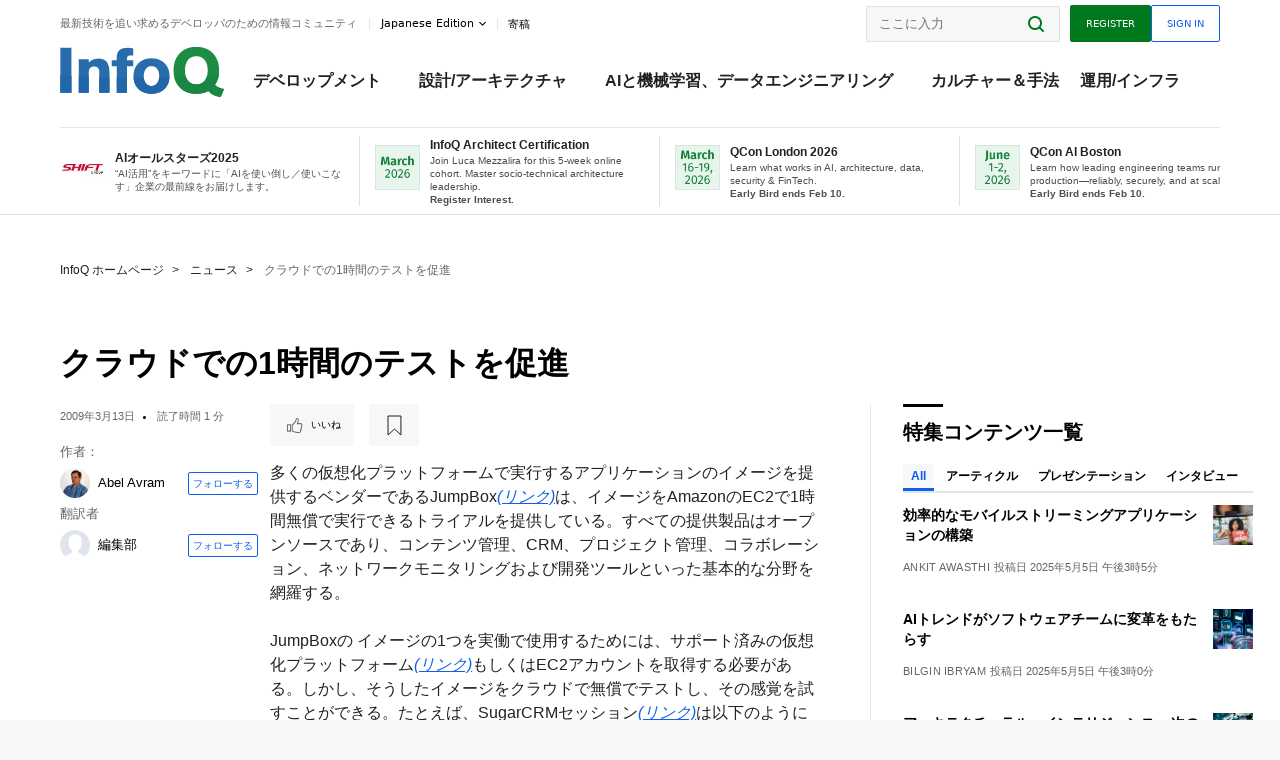

--- FILE ---
content_type: text/html;charset=utf-8
request_url: https://www.infoq.com/jp/news/2009/03/Drive-Testing-in-the-Cloud/?itm_source=infoq_en&itm_medium=link_on_en_item&itm_campaign=item_in_other_langs
body_size: 36257
content:
<!DOCTYPE html>










<html lang="ja" xmlns="http://www.w3.org/1999/xhtml">
    <head>
        <!-- Google Optimize Anti-flicker snippet (recommended)  -->
        <style>.async-hide { opacity: 0 !important} </style>
        <style>.promo{background:#222528;position:fixed;z-index:1001!important;left:0;top:0;right:0;max-height:48px;min-height:48px;padding-top:0!important;padding-bottom:0!important}.promo,.promo p{-webkit-box-align:center;-ms-flex-align:center;align-items:center}.promo p{font-size:.8125rem;line-height:1rem;color:#fff;margin-bottom:0;margin-top:0;margin:0 auto;display:-webkit-box;display:-ms-flexbox;display:flex;font-weight:700}@media only screen and (max-width:650px){.promo p{font-size:.6875rem}}.promo span{overflow:hidden;display:-webkit-box;-webkit-line-clamp:3;-webkit-box-orient:vertical}.promo a{color:#fff!important;text-decoration:underline!important}.promo a.btn{background:#d0021b;padding:7px 20px;text-decoration:none!important;font-weight:700;margin-left:10px;margin-right:10px;white-space:nowrap;border-radius:5px}@media only screen and (max-width:650px){.promo a.btn{font-size:.6875rem;padding:7px 10px}}.promo.container{padding-top:8px;padding-bottom:8px}@media only screen and (min-width:1050px){.promo.container{padding-top:0;padding-bottom:0}}.promo .actions{-ms-flex-wrap:nowrap;flex-wrap:nowrap}.promo .actions__left{-ms-flex-preferred-size:100%;flex-basis:100%;-webkit-box-align:center;-ms-flex-align:center;align-items:center}.promo .actions__right{-ms-flex-preferred-size:40px;flex-basis:40px;margin-top:0;margin-bottom:0;-webkit-box-pack:end;-ms-flex-pack:end;justify-content:flex-end}.promo.hidden{display:none}.promo.show{display:-webkit-box!important;display:-ms-flexbox!important;display:flex!important}.promo.show .container__inner{-webkit-box-flex:1;-ms-flex:1;flex:1}.promo.fixed{position:fixed}.promo.show+header.header{margin-top:48px}.header{background:#fff;-webkit-box-shadow:0 1px 0 #dde2e5;box-shadow:0 1px 0 #dde2e5}.header .actions__left,.header__bottom__events{max-width:100%!important;margin:0}.header .header__events-all{margin:0;display:-webkit-box;display:-ms-flexbox;display:flex;position:relative}.header .header__events-all .header__event-slot{-webkit-box-flex:1;-ms-flex:1 100%;flex:1 100%;border-right:1px solid #dde2e5;margin-top:3px;margin-bottom:3px;padding-left:15px;text-align:left;display:-webkit-box;display:-ms-flexbox;display:flex;-webkit-box-align:center;-ms-flex-align:center;align-items:center;padding-right:5px;min-width:300px}.header .header__events-all .header__event-slot:hover{text-decoration:none!important}.header .header__events-all .header__event-slot img{min-width:40px;height:40px}.header .header__events-all .header__event-slot div{margin-left:10px}.header .header__events-all .header__event-slot span{font-weight:700!important;font-size:.75rem;margin-bottom:0!important;margin-top:0;display:block;line-height:1.125rem;text-align:left}.header .header__events-all .header__event-slot p{font-weight:400;font-size:.625rem;line-height:130%!important;color:#495057!important;margin:0}@media only screen and (min-width:1050px){.header .header__events-all .header__event-slot p{font-size:.625rem}}.header .header__events-all .header__event-slot:first-child{padding-left:0}.header .header__events-all .header__event-slot:last-child{padding-right:0;border-right:0}@media only screen and (min-width:1050px){.header__bottom,.header__middle,.header__top{position:relative;white-space:nowrap}}.header__top{padding:10px 0}@media only screen and (min-width:800px){.header__top{padding:5px 0}}.header__bottom{padding:5px 0;z-index:29;max-width:100%}.header__bottom a{font-size:.8125rem}.header__bottom .trending{margin-left:0;margin-right:0}.header__bottom .actions{-webkit-box-align:start;-ms-flex-align:start;align-items:flex-start}.header__bottom .actions__left{max-width:calc(100% + 8px)}@media only screen and (min-width:800px){.header__bottom .actions__left{max-width:calc(100% + 24px)}}.header__bottom .actions__right{-webkit-box-flex:1;-ms-flex:1 1 auto;flex:1 1 auto;display:none}@media only screen and (min-width:1050px){.header__bottom .actions__right{display:-webkit-box;display:-ms-flexbox;display:flex}}.header__middle{display:-webkit-box;display:-ms-flexbox;display:flex;-webkit-box-orient:horizontal;-webkit-box-direction:normal;-ms-flex-flow:row wrap;flex-flow:row wrap}@media only screen and (min-width:1050px){.header__middle{-ms-flex-wrap:nowrap;flex-wrap:nowrap}}.header__top .actions__left{-webkit-box-align:center;-ms-flex-align:center;align-items:center;-ms-flex-line-pack:center;align-content:center}@media only screen and (min-width:1050px){.header__top .actions__right{max-width:430px}}.no-style.header__nav li:nth-child(3){font-weight:700}.no-style.header__nav li:nth-child(3) a{color:#0e5ef1!important}.header__bottom__events::after{background:-webkit-gradient(linear,left top,right top,color-stop(0,rgba(255,255,255,0)),to(#fff));background:linear-gradient(90deg,rgba(255,255,255,0) 0,#fff 100%);content:'';position:absolute;height:60px;right:10px;width:25px}@media only screen and (min-width:1050px){.header__bottom__events::after{display:none}}.contribute-link{font-weight:400;font-size:.6875rem;color:#000!important;position:relative;padding-left:10px}.contribute-link:hover{color:#00791d!important;text-decoration:none!important}.contribute-link::before{content:'';width:1px;height:12px;position:absolute;top:50%;-webkit-transform:translateY(-50%);transform:translateY(-50%);background:rgba(0,0,0,.1);left:-1px}.my-0{margin-top:0!important;margin-bottom:0!important}.header__desc.my-0{margin-left:0}.header__bottom__events .actions__left{max-width:100%!important;overflow-x:scroll;-ms-overflow-style:none;scrollbar-width:none;display:block;scroll-behavior:smooth;min-width:100%}.header__bottom__events .actions__left::-webkit-scrollbar{display:none}.header__bottom__events .actions__left:-webkit-scrollbar-thumb{background:#fff}.logo{line-height:1rem}.header{position:relative;z-index:41;-webkit-user-select:none;-moz-user-select:none;-ms-user-select:none;user-select:none}.header .input:focus,.header input[type=password]:focus,.header input[type=text]:focus{border:1px solid #00791d}.header a:not(.button):not(.login__action):not(.active){text-decoration:none;color:#222}.header a:not(.button):not(.login__action):not(.active):hover{text-decoration:underline;color:#222}.header__items{display:none;-ms-flex-wrap:wrap;flex-wrap:wrap}@media only screen and (min-width:1050px){.header__items{display:-webkit-box;display:-ms-flexbox;display:flex;-webkit-box-orient:horizontal;-webkit-box-direction:normal;-ms-flex-direction:row;flex-direction:row}.header__items nav{position:relative;background:0 0;padding:0;left:0;top:0;line-height:inherit;display:block;-webkit-box-shadow:none;box-shadow:none;max-width:100%;max-height:80px}}.header__items>div{width:100%;margin-bottom:32px;display:-webkit-box;display:-ms-flexbox;display:flex;-webkit-box-orient:vertical;-webkit-box-direction:normal;-ms-flex-flow:column nowrap;flex-flow:column nowrap}@media only screen and (min-width:552px){.header__items>div:not(:nth-last-child(-n+2)){margin-bottom:32px}}@media only screen and (min-width:552px) and (max-width:1050px){.header__items>div{-webkit-box-flex:0;-ms-flex-positive:0;flex-grow:0;-ms-flex-negative:0;flex-shrink:0;-ms-flex-preferred-size:calc(99.7% * 1/2 - (32px - 32px * 1/2));flex-basis:calc(99.7% * 1/2 - (32px - 32px * 1/2));max-width:calc(99.7% * 1/2 - (32px - 32px * 1/2));width:calc(99.7% * 1/2 - (32px - 32px * 1/2))}.header__items>div:nth-child(1n){margin-right:32px;margin-left:0}.header__items>div:last-child{margin-right:0}.header__items>div:nth-child(2n){margin-right:0;margin-left:auto}}@media only screen and (min-width:800px) and (max-width:1050px){.header__items>div{-webkit-box-flex:0;-ms-flex-positive:0;flex-grow:0;-ms-flex-negative:0;flex-shrink:0;-ms-flex-preferred-size:calc(99.7% * 1/4 - (32px - 32px * 1/4));flex-basis:calc(99.7% * 1/4 - (32px - 32px * 1/4));max-width:calc(99.7% * 1/4 - (32px - 32px * 1/4));width:calc(99.7% * 1/4 - (32px - 32px * 1/4))}.header__items>div:nth-child(1n){margin-right:32px;margin-left:0}.header__items>div:last-child{margin-right:0}.header__items>div:nth-child(4n){margin-right:0;margin-left:auto}}@media only screen and (min-width:1050px){.header__items>div{margin-bottom:0!important;margin-right:0!important;-webkit-box-orient:horizontal;-webkit-box-direction:normal;-ms-flex-direction:row;flex-direction:row}}.header__items .language__switcher{display:none}.header__items .language__switcher .li-nav.active>a,.header__items .language__switcher>li.active>a{color:#fff!important}.header__items .language__switcher .li-nav.active>a:hover,.header__items .language__switcher>li.active>a:hover{color:#fff!important;background:#0e5ef1}.header__items .language__switcher .li-nav:hover>a,.header__items .language__switcher>li:hover>a{color:#fff}.header+main{display:block;min-height:210px;-webkit-transition:margin .15s ease;transition:margin .15s ease;margin-top:0!important}.header--hide .header+main{margin-top:50px}.header--hide .header__toggle{opacity:0;top:20px;visibility:hidden}.header--hide .header__logo{max-height:0}.header--hide .header__middle,.header--hide .header__top{max-height:0;overflow:hidden;padding-top:0;padding-bottom:0;border-color:transparent}.header--hide .header__bottom .vue-portal-target{top:3px;right:0;bottom:auto;left:auto;position:absolute}.header__middle,.header__top{-webkit-transition:all .15s ease;transition:all .15s ease}.header__middle{border-bottom:1px solid rgba(0,0,0,.1);z-index:33}.header__middle .vue-portal-target{width:100%}@media only screen and (min-width:1050px){.header__middle .vue-portal-target{display:none}}@media only screen and (min-width:1050px){.header__middle{line-height:5.75rem;text-align:left;padding:0;z-index:30}.header__middle .widget__heading{display:none}}.header__top>.actions__left{display:none}@media only screen and (min-width:1050px){.header__top>.actions__left{display:-webkit-box;display:-ms-flexbox;display:flex}}.header__top>.actions__right{-webkit-box-flex:1;-ms-flex-positive:1;flex-grow:1;margin-right:0;margin-top:0;margin-bottom:0;-webkit-box-pack:end;-ms-flex-pack:end;justify-content:flex-end}.header__top>.actions__right .dropdown__holder{width:calc(100vw - 16px);max-height:80vh}@media only screen and (min-width:600px){.header__top>.actions__right .dropdown__holder{width:auto}}.header__top>.actions__right>*{margin:0}.header__top>.actions__right .search{display:none}@media only screen and (min-width:1050px){.header__top>.actions__right>*{display:-webkit-box;display:-ms-flexbox;display:flex;white-space:nowrap}.header__top>.actions__right .search{display:block}}.header__top .user__login{display:block}.header__top .user__login>.button,.header__top .user__login>button{border-top-right-radius:0;border-bottom-right-radius:0}@media only screen and (min-width:1050px){.header__top{position:relative;right:auto;width:100%}}.header__logo{max-width:165px;position:absolute;top:8px;overflow:hidden;-webkit-transition:all .1s ease;transition:all .1s ease;z-index:32;line-height:2.25rem;height:36px;width:100px;margin-left:50px;-ms-flex-preferred-size:190px;flex-basis:190px}@media only screen and (min-width:800px){.header__logo{top:4px}}@media only screen and (min-width:1050px){.header__logo{position:relative;top:0;overflow:visible;margin-right:20px;margin-left:0;line-height:3.125rem;height:50px}.header__logo>*{width:165px}}@media only screen and (min-width:1280px){.header__logo{margin-right:30px}}.header__desc,.header__more>button{text-transform:capitalize;color:#666;letter-spacing:0;font-size:0;font-weight:400;line-height:1.5rem;vertical-align:top;font-smoothing:antialiased;font-family:-apple-system,BlinkMacSystemFont,"Segoe UI Variable","Segoe UI",system-ui,ui-sans-serif,Helvetica,Arial,sans-serif,"Apple Color Emoji","Segoe UI Emoji";-webkit-transition:font-size .15s ease-in-out;transition:font-size .15s ease-in-out}@media only screen and (min-width:1050px){.header__desc,.header__more>button{font-size:.6875rem}}.header__desc{display:-webkit-inline-box;display:-ms-inline-flexbox;display:inline-flex;position:relative;width:auto}.header__topics{white-space:nowrap;float:right;position:relative}.header__topics *{display:inline-block;vertical-align:top}.header__topics a{font-size:.8125rem}@media only screen and (min-width:1050px){.header__topics{float:none}}.header__more{display:-webkit-inline-box;display:-ms-inline-flexbox;display:inline-flex;vertical-align:top}.header__more:before{left:-12px}.header__more:after,.header__more:before{content:'';width:1px;height:12px;position:absolute;top:50%;-webkit-transform:translateY(-50%);transform:translateY(-50%);background:rgba(0,0,0,.1)}.header__more:after{right:-12px}.header__more:hover{cursor:pointer;color:rgba(0,0,0,.75)}.header__user{display:inline-block;vertical-align:top;white-space:nowrap;margin-left:8px}@media only screen and (min-width:1050px){.header__user{margin-left:0}}.header__user>div{display:inline-block;vertical-align:top}.header__user-nav a:not(.button){text-transform:uppercase;font-size:.75rem;font-weight:600}.header__user-nav a:not(.button):not(.active){opacity:.5}.header__user-nav a:not(.button):not(.active):hover{opacity:.75}.header__user-nav a:not(.button):hover{text-decoration:none}.header__user-nav a:not(.button).active{color:#222;cursor:default;text-decoration:none}.header__user-nav a:not(.button):before{margin-right:0}.header__user-nav a:not(.button):not(:last-child){margin-right:16px}@media only screen and (min-width:1050px){.header__user-nav a:not(.button):not(:last-child){margin-right:32px}}@media only screen and (min-width:1050px){.header__user-nav+.header__topics{margin-left:56px}}.header__search{display:none;vertical-align:top;margin-right:0}@media only screen and (min-width:1050px){.header__search{display:inline-block}}.header__search,.header__user{line-height:inherit}.header__nav{border-bottom:1px solid rgba(0,0,0,.1)}@media only screen and (min-width:800px){.header__nav{border-bottom:0}}.header__nav .button{margin-left:0}.header__nav .button__more{margin-right:20px}.header__nav .li-nav,.header__nav>li{-webkit-transition:all .15s ease;transition:all .15s ease}@media only screen and (min-width:1050px){.header__nav .li-nav,.header__nav>li{display:-webkit-inline-box;display:-ms-inline-flexbox;display:inline-flex;vertical-align:middle;position:static;border:none;min-height:65px}.header__nav .li-nav:hover.has--subnav .nav .li-nav,.header__nav .li-nav:hover.has--subnav .nav>li,.header__nav>li:hover.has--subnav .nav .li-nav,.header__nav>li:hover.has--subnav .nav>li{white-space:normal}.header__nav .li-nav:hover.has--subnav .nav__subnav,.header__nav>li:hover.has--subnav .nav__subnav{opacity:1;top:100%;visibility:visible;-webkit-transition-delay:.25s;transition-delay:.25s}.header__nav .li-nav:hover.has--subnav .nav__category,.header__nav>li:hover.has--subnav .nav__category{width:100%}.header__nav .li-nav:hover.has--subnav .nav__category:after,.header__nav .li-nav:hover.has--subnav .nav__category:before,.header__nav>li:hover.has--subnav .nav__category:after,.header__nav>li:hover.has--subnav .nav__category:before{-webkit-transition-delay:.25s;transition-delay:.25s;opacity:1}}@media only screen and (min-width:1080px){.header__nav .li-nav:not(:last-child),.header__nav>li:not(:last-child){margin-right:23px;margin-left:23px}}@media only screen and (min-width:1280px){.header__nav .li-nav:not(:last-child),.header__nav>li:not(:last-child){margin-right:23px;margin-left:23px}}@media only screen and (min-width:1338px){.header__nav .li-nav:not(:last-child),.header__nav>li:not(:last-child){margin-right:23px;margin-left:23px}}.header__nav .li-nav>a,.header__nav>li>a{font-size:.875rem;line-height:1.5rem;padding:12px 0;color:#000;display:inline-block;max-width:100%;position:relative;z-index:61;white-space:normal}@media only screen and (min-width:1050px){.header__nav .li-nav>a,.header__nav>li>a{padding:8px 0 0;font-weight:700}}.header__nav .li-nav>a:after,.header__nav .li-nav>a:before,.header__nav>li>a:after,.header__nav>li>a:before{content:'';position:absolute;bottom:-1px;left:50%;width:0;height:0;opacity:0;-webkit-transform:translateX(-50%);transform:translateX(-50%);border-style:solid;border-width:0 5px 5px 5px;-webkit-transition:opacity .15s ease-in-out;transition:opacity .15s ease-in-out;border-color:transparent transparent #fff transparent}.header__nav .li-nav>a:before,.header__nav>li>a:before{left:50%;bottom:0;border-width:0 6px 6px 6px;border-color:transparent transparent #f5f7f8 transparent}@media only screen and (min-width:1050px){.header__nav .li-nav>a,.header__nav>li>a{font-size:1rem}}@media only screen and (min-width:1800px){.header__nav .li-nav>a,.header__nav>li>a{font-size:1.125rem}}.header--open{overflow:hidden}@media only screen and (min-width:600px){.header--open{overflow:visible}}.header--open .content-items{max-height:215px;margin:12px 0 24px}.header--open .search{margin-top:16px;display:block}.header--open .header__toggle:before{z-index:10}.header--open .header__toggle>span:nth-child(1){top:50%;-webkit-transform:rotate(45deg);transform:rotate(45deg)}.header--open .header__toggle>span:nth-child(2){opacity:0}.header--open .header__toggle>span:nth-child(3){top:50%;-webkit-transform:rotate(-45deg);transform:rotate(-45deg)}.header--open .header__items,.header--open .header__items .language__switcher{display:-webkit-box;display:-ms-flexbox;display:flex}.header--open .header__top{z-index:100;position:absolute;left:0;right:8px;background:#fff}@media only screen and (min-width:800px){.header--open .header__top{right:20px}}.header--open .header__top .search{display:none}.header--open .header__logo{z-index:101}.header--open .header__middle{padding-top:60px}.header--open .header__bottom{display:none}.header--open .header__container{max-height:90vh;overflow-x:hidden;overflow-y:auto}@media only screen and (min-width:1050px){.header--open .header__container{overflow:visible}}.header .subnav{position:absolute;-webkit-box-shadow:0 5px 25px 1px rgba(0,0,0,.15);box-shadow:0 5px 25px 1px rgba(0,0,0,.15);background:#fff;visibility:hidden;line-height:1.75rem;max-width:100%;width:100%;left:0;opacity:0;overflow:hidden;border:1px solid #f5f7f8;border-radius:2px;-webkit-transition:all .15s ease-in-out;transition:all .15s ease-in-out;top:105%;z-index:60;display:-webkit-box;display:-ms-flexbox;display:flex;-webkit-box-orient:horizontal;-webkit-box-direction:normal;-ms-flex-flow:row nowrap;flex-flow:row nowrap;-webkit-box-align:stretch;-ms-flex-align:stretch;align-items:stretch}.header .subnav .subnav__categories{-webkit-box-flex:0;-ms-flex:0 1 280px;flex:0 1 280px;padding:24px 0;background:#f5f7f8;margin-right:0!important}.header .subnav .subnav__categories>li{display:block;font-size:.9375rem;padding:2px 48px 2px 24px}.header .subnav .subnav__categories>li a{display:block;font-weight:700}.header .subnav .subnav__categories>li:hover{background:#e1e1e1}.header .subnav .subnav__heading{margin-bottom:20px}.header .subnav .subnav__content{position:relative;-ms-flex-item-align:start;align-self:flex-start;padding:24px;display:-webkit-box;display:-ms-flexbox;display:flex;-webkit-box-orient:horizontal;-webkit-box-direction:normal;-ms-flex-flow:row wrap;flex-flow:row wrap}@media only screen and (min-width:1050px){.header .subnav .subnav__content{padding-left:32px;padding-right:32px;margin:0 auto;-webkit-box-flex:1;-ms-flex:1 1 600px;flex:1 1 600px}}.header .subnav .subnav__content .heading__container{-ms-flex-preferred-size:100%;flex-basis:100%}.header .subnav .subnav__content:before{content:'';position:absolute;left:0;top:0;bottom:-100%;width:1px;background:rgba(0,0,0,.1)}.languagesEdition .active{font-weight:700}.header__more.dropdown:after{content:'';display:inline-block;vertical-align:middle;-ms-flex-item-align:center;-ms-grid-row-align:center;align-self:center;background-repeat:no-repeat;background-position:center;margin-bottom:2px;width:7px;height:7px;-webkit-transition:-webkit-transform .15s ease;transition:-webkit-transform .15s ease;transition:transform .15s ease;transition:transform .15s ease,-webkit-transform .15s ease;background-color:#fff!important;background-size:contain}.header__more.dropdown button{color:#000!important;margin-right:-20px;padding-right:20px;z-index:1000}.header__more.dropdown .dropdown__holder{width:165px}.header__more.dropdown .dropdown__content{padding:13px;padding-top:5px;padding-bottom:5px}.header__more.dropdown .languagesEdition li{border-bottom:1px solid #e6e6e6}.header__more.dropdown .languagesEdition li:last-child{border:0}.logo__data{display:none;color:#666;font-size:.6875rem}@media only screen and (min-width:1050px){.logo__data{display:block;line-height:.8125rem}}.container{padding-left:12px;padding-right:12px;margin:0 auto;min-width:320px;-webkit-transition:padding .15s ease-in-out;transition:padding .15s ease-in-out}@media only screen and (min-width:600px){.container{padding-left:16px;padding-right:16px}}@media only screen and (min-width:800px){.container{padding-left:20px;padding-right:20px}}@media only screen and (min-width:1250px){.container{padding-left:60px;padding-right:60px}}@media only screen and (min-width:1400px){.container{padding-left:20px;padding-right:20px}}.container.white{background:#fff}.container__inner{max-width:1290px;margin:0 auto;-webkit-transition:max-width .15s ease-out;transition:max-width .15s ease-out}.search{display:block;position:relative;z-index:33;width:100%;max-width:100%;margin:0}.search:before{position:absolute;top:50%;right:24px;-webkit-transform:translateY(-50%);transform:translateY(-50%);margin-right:0;z-index:34}.search__bar{display:block;border-radius:2px;position:relative;z-index:33}.search__bar #search{margin-bottom:0;max-width:100%;background:#fff}.search__go{top:50%;right:0;bottom:0;left:auto;position:absolute;-webkit-transform:translateY(-50%);transform:translateY(-50%);z-index:32;-webkit-appearance:none;-moz-appearance:none;appearance:none;width:36px;height:36px;line-height:2.25rem;-webkit-box-shadow:none;box-shadow:none;display:block;background:0 0;border:0;font-size:0}@media only screen and (min-width:600px){.search__go{z-index:35}}.header #search,.search__go:hover{cursor:pointer}.header #search{height:36px;position:relative;max-width:100%;background-color:#f5f7f8!important}@media only screen and (min-width:600px){.header #search{font-size:.8125rem;min-width:165px;max-width:100%;opacity:1}}.header #search:hover{cursor:auto}@media only screen and (min-width:1050px){.header #search{margin-left:auto;border-top-right-radius:0;border-bottom-right-radius:0;border-right:0}.header #search:focus{min-width:215px}}.header #search:focus{cursor:auto}.header #search .field__desc{display:none}.header #searchForm{width:100%;margin-top:8px}.header #searchForm:before{right:8px}@media only screen and (min-width:600px){.header #searchForm{margin-top:16px}}@media only screen and (min-width:1050px){.header #searchForm{margin-top:0}}</style>
        <script>(function(a,s,y,n,c,h,i,d,e){s.className+=' '+y;h.start=1*new Date;
            h.end=i=function(){s.className=s.className.replace(RegExp(' ?'+y),'')};
            (a[n]=a[n]||[]).hide=h;setTimeout(function(){i();h.end=null},c);h.timeout=c;
        })(window,document.documentElement,'async-hide','dataLayer',4000,
                {'GTM-W9GJ5DL':true});</script>

        <script type="text/javascript">
            
            var loggedIn = false;
            if (loggedIn) {
                var userCountryId = '';
            }
        </script>
        






<script>
  window.dataLayer = window.dataLayer || [];
  function gtag(){dataLayer.push(arguments);}
  gtag('config', 'G-VMVPD4D2JY');

  //CookieControl tool recomendation
  // Call the default command before gtag.js or Tag Manager runs to
  // adjust how the tags operate when they run. Modify the defaults
  // per your business requirements and prior consent granted/denied, e.g.:
  gtag('consent', 'default', {
      'ad_storage': 'denied',
      'ad_user_data': 'denied',
      'ad_personalization': 'denied',
      'analytics_storage': 'denied'
  });

  if((typeof loggedIn != "undefined") && loggedIn){
      window.dataLayer.push({'logged_in': 'true'});
  } else {
      window.dataLayer.push({'logged_in': 'false'});
  }

  window.dataLayer.push({'show_queryz': ''});
</script>

<!-- Google Tag Manager -->
<script>
var gtmProfile="GTM-W9GJ5DL";
(function(w,d,s,l,i){w[l]=w[l]||[];w[l].push({'gtm.start':
new Date().getTime(),event:'gtm.js'});var f=d.getElementsByTagName(s)[0],
j=d.createElement(s),dl=l!='dataLayer'?'&l='+l:'';j.async=true;j.src=
'https://www.googletagmanager.com/gtm.js?id='+i+dl;f.parentNode.insertBefore(j,f);
})(window,document,'script','dataLayer', gtmProfile);</script>
<!-- End Google Tag Manager -->

        <title>クラウドでの1時間のテストを促進 - InfoQ</title>
        <link rel="canonical" href="https://www.infoq.com/jp/news/2009/03/Drive-Testing-in-the-Cloud/"/>
        <link rel="alternate" href="https://www.infoq.com/jp/news/2009/03/Drive-Testing-in-the-Cloud/" hreflang="ja"/>
        







    
        
            
            <link rel="alternate" href="https://www.infoq.com/news/2009/03/Drive-Testing-in-the-Cloud/" hreflang="en" />
        
        
        
            
            <link rel="alternate" href="https://www.infoq.com/jp/news/2009/03/Drive-Testing-in-the-Cloud/" hreflang="x-default" />
        
    
    







        
        





<meta http-equiv="pragma" content="no-cache" />
<meta http-equiv="cache-control" content="private,no-cache,no-store,must-revalidate" />
<meta http-equiv="expires" content="0" />
<meta http-equiv="content-type" content="text/html; charset=utf-8" />
<meta name="copyright" content="&copy; 2006 C4Media" />

<meta name="google-site-verification" content="0qInQx_1WYOeIIbxnh7DnXlw1XOxNgAYakO2k4GhNnY" />
<meta name="msapplication-TileColor" content="#ffffff"/>
<meta name="msapplication-TileImage" content="/styles/static/images/logo/logo.jpg"/>
<meta property="wb:webmaster" content="3eac1729a8bbe046" />
<meta content="width=device-width,initial-scale=1" name="viewport">
<meta http-equiv="X-UA-Compatible" content="IE=10, IE=edge">

        
        <link rel="stylesheet" type="text/css" media="screen" href="https://cdn.infoq.com/statics_s2_20260127081915/styles/style.css"/>
        <link rel="stylesheet" type="text/css" media="print" href="https://cdn.infoq.com/statics_s2_20260127081915/styles/print.css"/>
        <link rel="preload" type="text/css" href="https://cdn.infoq.com/statics_s2_20260127081915/styles/style_ja.css" as="style" onload="this.onload=null;this.rel='stylesheet'">
        <link rel="preload" href="https://cdn.infoq.com/statics_s2_20260127081915/styles/icons.css" as="style" onload="this.onload=null;this.rel='stylesheet'">
        <link rel="preload" type="text/css" media="screen" href="https://cdn.infoq.com/statics_s2_20260127081915/styles/style_extra.css" as="style" onload="this.onload=null;this.rel='stylesheet'">
        <noscript>
            <link rel="stylesheet" type="text/css" href="https://cdn.infoq.com/statics_s2_20260127081915/styles/style_ja.css"/>
            <link rel="stylesheet" href="https://cdn.infoq.com/statics_s2_20260127081915/styles/icons.css">
            <link rel="stylesheet" type="text/css" media="screen" href="https://cdn.infoq.com/statics_s2_20260127081915/styles/style_extra.css"/>
        </noscript>

        <link rel="stylesheet" type="text/css" href="https://cdn.infoq.com/statics_s2_20260127081915/styles/fonts/font.css"/>

        <link rel="shortcut icon" href="https://cdn.infoq.com/statics_s2_20260127081915/favicon.ico" type="image/x-icon" />
        <link rel="apple-touch-icon" href="https://cdn.infoq.com/statics_s2_20260127081915/apple-touch-icon.png"/>

        <script type="text/javascript">
        	var device='desktop';
            var InfoQConstants = {};
            InfoQConstants.language = 'ja';
            InfoQConstants.countryCode = '/jp';
            
            InfoQConstants.pageUrl = (typeof window.location != 'undefined' && window.location && typeof window.location.href != 'undefined' && window.location.href) ? window.location.href : "URL_UNAVAILABLE";
            InfoQConstants.cet='ffVJlsec4qmE834t';
            InfoQConstants.userDetectedCountryCode = '';
            InfoQConstants.bpadb = 'YeGBhWiuI2diC3fABqsi';
        </script>

        <script type="text/javascript" src="https://cdn.infoq.com/statics_s2_20260127081915/scripts/combinedJs.min.js"></script>
        <script type="text/javascript">
            
                var JSi18n = JSi18n || {}; // define only if not already defined
                JSi18n.error='エラー';
                JSi18n.login_unverifiedAccount='認証されていないアカウント';
                JSi18n.contentSummary_showPresentations_1='準備中です。';
                JSi18n.contentSummary_showPresentations_2='ビデオプレゼンテーションは現在準備中です。';
                JSi18n.contentSummary_showPresentations_3='';
                JSi18n.contentSummary_showInterviews_1='準備中です。';
                JSi18n.contentSummary_showInterviews_2='ビデオインタビューは現在準備中です。';
                JSi18n.contentSummary_showInterviews_3='';
                JSi18n.contentSummary_showMinibooks_1='準備中です。';
                JSi18n.contentSummary_showMinibooks_2='ミニブックは現在準備中です。';
                JSi18n.login_sendingRequest='少々お待ち下さい...';
                JSi18n.bookmark_saved='<q>&nbsp;&nbsp;&nbsp;保存済み&nbsp;&nbsp;&nbsp;&nbsp;</q>';
                JSi18n.bookmark_error='<q style=color:black;>&nbsp;&nbsp;&nbsp;エラー&nbsp;&nbsp;&nbsp;&nbsp;</q>';
                JSi18n.categoryManagement_showpopup_viewAllLink_viewAllPrefix='';
                JSi18n.categoryManagement_showpopup_viewAllLink_viewAllSuffix='に関するすべてのコンテンツ';
                JSi18n.categoryManagement_showpopup_includeExcludeLink_Exclude='削除';
                JSi18n.categoryManagement_showpopup_includeExcludeLink_Include='追加';
                JSi18n.login_invalid_email='正しいメールアドレスを入力してください。';
                JSi18n.login_email_not_found = 'このメールアドレスに該当するユーザーはいません。';
                JSi18n.content_datetime_format='yyyy年M月d日';

                // used by frontend
                JSi18n.FE = {
                    labels: {
                        follow: "フォローする",
                        followTopic: "トピックをフォローする",
                        unfollow: "フォローをはずす",
                        unfollowTopic: "トピックのフォローを外す",
                        following: "フォローしている",
                        followers: "人のフォロワー",
                        like: "いいね",
                        liked: "いいねしました",
                        authors: "仲間",
                        users : "ユーザー",
                        topics: "トピック",
                        hide: "アイテムを隠す",
                        hidden: "%s をプロフィールで非表示にする",
                        undo: "元に戻す",
                        showLess: "より少なく",
                        showMore: "もっと見る",
                        moreAuthors: "さらに %s 人を表示",
                        bookmarked: "Content Bookmarked",
                        unbookmarked: "Content Unbookmarked",
                        characterLimit: "Characters Remaining"
                    }
                }
            


            
            
                var usersInPage = JSON.parse('[{\"id\":\"101756790\",\"ref\":\"author-\u7DE8\u96C6\u90E8\",\"url\":\"\/jp\/profile\/\u7DE8\u96C6\u90E8\",\"followedByCurrentUser\":false,\"minibio\":\"\",\"name\":\"\u7DE8\u96C6\u90E8\",\"bio\":\"\",\"followers\":1,\"imgSrc\":\"\"},{\"id\":\"646\",\"ref\":\"author-Abel-Avram\",\"url\":\"\/jp\/profile\/Abel-Avram\",\"followedByCurrentUser\":false,\"minibio\":\"\",\"name\":\"Abel Avram\",\"bio\":\"Abel Avram has been involved in many InfoQ editorial activities since 2008, enjoying writing news reports on Mobile, HTML, .NET, Cloud Computing, EA and other topics. He is co-author of <a href=\\\"http:\/\/www.infoq.com\/minibooks\/domain-driven-design-quickly\\\">Domain-Driven Design Quickly<\/a>.<br \/>In the past he worked for many years as software engineer and project\/team leader on legacy systems, Java and .NET. He started his career as an assistant professor at the Computer and Automatics Faculty of the Technical University of Timisoara, Romania.<br \/>If you are interested in submitting a news story or an educational article please contact him at abel [at] infoq.com.\",\"followers\":65,\"imgSrc\":\"https:\/\/cdn.infoq.com\/statics_s2_20260127081915\/images\/profiles\/IHTGcfeT8uvNGXAR5f6hPB0iriEMj0d3.jpg\"},{\"id\":\"101757103\",\"ref\":\"author-Anand-Narayanaswamy\",\"url\":\"\/jp\/profile\/Anand-Narayanaswamy\",\"followedByCurrentUser\":false,\"minibio\":\"\",\"name\":\"Anand Narayanaswamy\",\"bio\":\"\",\"followers\":5,\"imgSrc\":\"\"},{\"id\":\"1669634\",\"ref\":\"author-Alex-Blewitt\",\"url\":\"\/jp\/profile\/Alex-Blewitt\",\"followedByCurrentUser\":false,\"minibio\":\"\",\"name\":\"Alex Blewitt\",\"bio\":\"Dr Alex Blewitt is a Java Champion and works at a commercial bank, but still finds the time to catch up with the latest Java, OSGi and Eclipse news. Despite having previously been an editor for EclipseZone, a finalist for Eclipse Ambassador and recipient of an Eclipse Community Award, his day-to-day role involves neither Eclipse nor Java. In what little time he has left over, he spends with his young family and has been known to take them flying if the weather&#39;s nice.\",\"followers\":53,\"imgSrc\":\"https:\/\/cdn.infoq.com\/statics_s2_20260127081915\/images\/profiles\/r0gO6dDJgsT4zgiJY5jMuYKfIdfWEffV.jpg\"},{\"id\":\"55454401\",\"ref\":\"author-Ben-Linders\",\"url\":\"\/jp\/profile\/Ben-Linders\",\"followedByCurrentUser\":false,\"minibio\":\"Trainer \/ Coach \/ Adviser \/ Author \/ Speaker \",\"name\":\"Ben Linders\",\"bio\":\"<strong>Ben Linders<\/strong>\u00A0runs a one-person business in Agile, Lean, Quality and Continuous Improvement. Author of\u00A0<a href=\\\"https:\/\/www.benlinders.com\/getting-value-out-of-agile-retrospectives\/\\\" rel=\\\"nofollow\\\">Getting Value out of Agile Retrospectives<\/a>,\u00A0<a href=\\\"https:\/\/www.benlinders.com\/waardevolle-agile-retrospectives\/\\\" rel=\\\"nofollow\\\">Waardevolle Agile Retrospectives<\/a>,\u00A0<a href=\\\"https:\/\/www.benlinders.com\/what-drives-quality\/\\\" rel=\\\"nofollow\\\">What Drives Quality<\/a>, <a href=\\\"https:\/\/www.benlinders.com\/the-agile-self-assessment-game\/\\\" rel=\\\"nofollow\\\">The Agile Self-assessment Game<\/a>, <a href=\\\"https:\/\/www.benlinders.com\/problem-what-problem\/\\\" rel=\\\"nofollow\\\">Problem? What Problem?<\/a>, and <a href=\\\"https:\/\/leanpub.com\/continuousimprovement\\\" rel=\\\"nofollow\\\">Continuous Improvement<\/a>. Creator of many Agile Coaching Tools, for example, the Agile Self-assessment Game.\\r\\n\\r\\nAs an adviser, coach, and trainer, he helps organizations by\u00A0deploying effective software development and management practices. He focuses on continuous improvement, collaboration and communication, and professional development.\\r\\n\\r\\nBen is an active member of networks on Agile, Lean and Quality, and a frequent speaker and writer. He\u00A0shares his experience in a\u00A0bilingual blog\u00A0(Dutch and English) and\u00A0as\u00A0an\u00A0<a href=\\\"https:\/\/www.infoq.com\/author\/Ben-Linders\\\" rel=\\\"nofollow\\\">editor for Agile at InfoQ<\/a>. Follow him on twitter:\u00A0<a href=\\\"https:\/\/twitter.com\/BenLinders\\\" rel=\\\"nofollow\\\">&#64;BenLinders<\/a>.\",\"followers\":707,\"imgSrc\":\"https:\/\/cdn.infoq.com\/statics_s2_20260127081915\/images\/profiles\/Dwyu3y5agoDZV9jPKwQcwQ6oYv7gVeR4.jpg\"},{\"id\":\"110207\",\"ref\":\"author-Charles-Humble\",\"url\":\"\/jp\/profile\/Charles-Humble\",\"followedByCurrentUser\":false,\"minibio\":\"Techie, podcaster, editor, author and consultant\",\"name\":\"Charles Humble\",\"bio\":\"Charles Humble is a former software engineer, architect and CTO who has worked as a senior leader and executive of both technology and content groups. He was InfoQ\u2019s editor-in-chief from 2014-2020, and was chief editor for Container Solutions from 2020-2023. He writes regularly for The New Stack and other publications, is a highly experienced content strategist, and has spoken at multiple international conferences including GOTO (keynote), Devoxx, WTF is SRE and QCon. His primary areas of interest are how we build software better, including sustainability and ethics, cloud computing, remote working, diversity and inclusion, and inspiring the next generation of developers. Charles is also a keyboard player, and half of the ambient techno band Twofish.\",\"followers\":2017,\"imgSrc\":\"https:\/\/cdn.infoq.com\/statics_s2_20260127081915\/images\/profiles\/lCB_2ocIPJA40tWqjmkSLeVd5ZhJQlt_.jpg\"},{\"id\":\"72028228\",\"ref\":\"author-Sergio-De-Simone\",\"url\":\"\/jp\/profile\/Sergio-De-Simone\",\"followedByCurrentUser\":false,\"minibio\":\"\",\"name\":\"Sergio De Simone\",\"bio\":\"<b>Sergio De Simone<\/b> is a software engineer. Sergio has been working as a software engineer for over twenty five years across a range of different projects and companies, including such different work environments as Siemens, HP, and small startups. For the last 10&#43; years, his focus has been on development for mobile platforms and related technologies. He is currently working for BigML, Inc., where he leads iOS and macOS development.\",\"followers\":717,\"imgSrc\":\"https:\/\/cdn.infoq.com\/statics_s2_20260127081915\/images\/profiles\/NovciOoQOAYWqYqRQBFo97SuMm0xbUiC.jpg\"}]');
            

            
            
                var topicsInPage = JSON.parse('[{\"name\":\"\u30AA\u30FC\u30D7\u30F3\u30BD\u30FC\u30B9\",\"id\":\"2849\",\"url\":\"\/jp\/opensource\",\"followers\":3,\"followedByCurrentUser\":false},{\"name\":\"JavaScript\",\"id\":\"2881\",\"url\":\"\/jp\/javascript\",\"followers\":215,\"followedByCurrentUser\":false},{\"name\":\"Amazon Web\u30B5\u30FC\u30D3\u30B9\",\"id\":\"4258\",\"url\":\"\/jp\/AWS\",\"followers\":4,\"followedByCurrentUser\":false},{\"name\":\"\u30A8\u30F3\u30BF\u30FC\u30D7\u30E9\u30A4\u30BA\u30A2\u30FC\u30AD\u30C6\u30AF\u30C1\u30E3\",\"id\":\"3016\",\"url\":\"\/jp\/enterprise-architecture\",\"followers\":208,\"followedByCurrentUser\":false},{\"name\":\"\u30AF\u30E9\u30A6\u30C9\u30B3\u30F3\u30D4\u30E5\u30FC\u30C6\u30A3\u30F3\u30B0\",\"id\":\"3948\",\"url\":\"\/jp\/cloud-computing\",\"followers\":36,\"followedByCurrentUser\":false},{\"name\":\"\u30C7\u30D9\u30ED\u30C3\u30D7\u30E1\u30F3\u30C8\",\"id\":\"6830\",\"url\":\"\/jp\/development\",\"followers\":59,\"followedByCurrentUser\":false},{\"name\":\"\u8A2D\u8A08\/\u30A2\u30FC\u30AD\u30C6\u30AF\u30C1\u30E3\",\"id\":\"6831\",\"url\":\"\/jp\/architecture-design\",\"followers\":100,\"followedByCurrentUser\":false},{\"name\":\"\u30AB\u30EB\u30C1\u30E3\u30FC\uFF06\u624B\u6CD5\",\"id\":\"6832\",\"url\":\"\/jp\/culture-methods\",\"followers\":73,\"followedByCurrentUser\":false},{\"name\":\"Architecture\",\"id\":\"3025\",\"url\":\"\/jp\/architecture\",\"followers\":316,\"followedByCurrentUser\":false},{\"name\":\"DevOps\",\"id\":\"16689\",\"url\":\"\/jp\/Devops\",\"followers\":85,\"followedByCurrentUser\":false},{\"name\":\"EC2\",\"id\":\"3218\",\"url\":\"\/jp\/ec2\",\"followers\":0,\"followedByCurrentUser\":false},{\"name\":\"Agile\",\"id\":\"3027\",\"url\":\"\/jp\/agile\",\"followers\":251,\"followedByCurrentUser\":false},{\"name\":\"AI\u3068\u6A5F\u68B0\u5B66\u7FD2\u3001\u30C7\u30FC\u30BF\u30A8\u30F3\u30B8\u30CB\u30A2\u30EA\u30F3\u30B0\",\"id\":\"16691\",\"url\":\"\/jp\/ai-ml-data-eng\",\"followers\":80,\"followedByCurrentUser\":false},{\"name\":\".NET\",\"id\":\"3028\",\"url\":\"\/jp\/dotnet\",\"followers\":148,\"followedByCurrentUser\":false},{\"name\":\"\u4EEE\u60F3\u5316\",\"id\":\"3000\",\"url\":\"\/jp\/virtualization\",\"followers\":0,\"followedByCurrentUser\":false},{\"name\":\"Java\",\"id\":\"2650\",\"url\":\"\/jp\/java\",\"followers\":182,\"followedByCurrentUser\":false},{\"name\":\"Amazon\",\"id\":\"3133\",\"url\":\"\/jp\/amazon\",\"followers\":1,\"followedByCurrentUser\":false},{\"name\":\"\u30C8\u30E9\u30A4\u30A2\u30EB\",\"id\":\"2712\",\"url\":\"\/jp\/trial\",\"followers\":0,\"followedByCurrentUser\":false}]');
            

            var userContentLikesInPage = [];
            var userCommentsLikesInPage = [];


            var currentUserId = -155926079;
        </script>
        

        
	






    
    
    
    
    
        
    



<script type="application/ld+json">
{
  "@context": "http://schema.org",
  "@type": "NewsArticle",
  "mainEntityOfPage": {
    "@type": "WebPage",
    "@id": "https://www.infoq.com/jp/news/2009/03/Drive-Testing-in-the-Cloud/"
    },
  "headline": "クラウドでの1時間のテストを促進",
  "image": ["http://assets.infoq.com/resources/en/infoQ-logo-big.jpg"
   ],
  "datePublished": "2009-03-13T00:56:00+0000",
  "dateModified": "2009-03-13T00:56:00+0000",
  "author": [
    {
    "@type": "Person",
    "name": "Abel Avram",
    "url": "https://www.infoq.com//jpprofile/Abel-Avram/"
    }
  ],
   "publisher": {
    "@type": "Organization",
    "name": "InfoQ",
    "logo": {
      "@type": "ImageObject",
      "url": "https://assets.infoq.com/resources/en/infoQ-logo-big.jpg"
    }
  },

  "description": "多くの仮想化プラットフォームで実行するアプリケーションのイメージを提供するベンダーであるJumpBoxは、イメージをAmazonのEC2で1時間無償で実行できるトライアルを提供している。すべての提供製品はオープンソースであり、コンテンツ管理、CRM、プロジェクト管理、コラボレーション、ネットワークモニタリングおよび開発ツールといった基本的な分野を網羅する。"
}
</script>

	<meta name="ifq:pageType" content="NEWS_PAGE"/>
	<script type="text/javascript">
		InfoQConstants.pageType = 'NEWS_PAGE';
	</script>
	
		
		<link rel="stylesheet" href="https://cdn.infoq.com/statics_s2_20260127081915/styles/prism.css"/>
		<meta name="keywords" content="Drive Testing in the Cloud,デベロップメント,設計/アーキテクチャ,DevOps,仮想化,EC2,Amazon Webサービス,Amazon,オープンソース,Architecture,クラウドコンピューティング,トライアル,"/>
		<meta name="description" content="多くの仮想化プラットフォームで実行するアプリケーションのイメージを提供するベンダーであるJumpBoxは、イメージをAmazonのEC2で1時間無償で実行できるトライアルを提供している。すべての提供製品はオープンソースであり、コンテンツ管理、CRM、プロジェクト管理、コラボレーション、ネットワークモニタリングおよび開発ツールといった基本的な分野を網羅する。"/>
		<meta name="tprox" content="1236905760000" />
		
    	







<meta property="og:type" content="website" />


    







    
    
    
    
    
    
        <meta property="og:image" content="https://cdn.infoq.com/statics_s2_20260127081915/styles/static/images/logo/logo-big.jpg"/>
    


    
    
    
    
    
    
        <meta property="twitter:image" content="https://cdn.infoq.com/statics_s2_20260127081915/styles/static/images/logo/logo-big.jpg"/>
    


<meta property="og:title" content="クラウドでの1時間のテストを促進 "/>
<meta property="og:description" content="多くの仮想化プラットフォームで実行するアプリケーションのイメージを提供するベンダーであるJumpBoxは、イメージをAmazonのEC2で1時間無償で実行できるトライアルを提供している。すべての提供製品はオープンソースであり、コンテンツ管理、CRM、プロジェクト管理、コラボレーション、ネットワークモニタリングおよび開発ツールといった基本的な分野を網羅する。" />
<meta property="og:site_name" content="InfoQ"/>
<meta property="og:url" content="https://www.infoq.com/jp/news/2009/03/Drive-Testing-in-the-Cloud/"/>

<meta name="twitter:card" content="summary_large_image" />
<meta name="twitter:title" content="クラウドでの1時間のテストを促進 "/>
<meta name="twitter:description" content="多くの仮想化プラットフォームで実行するアプリケーションのイメージを提供するベンダーであるJumpBoxは、イメージをAmazonのEC2で1時間無償で実行できるトライアルを提供している。すべての提供製品はオープンソースであり、コンテンツ管理、CRM、プロジェクト管理、コラボレーション、ネットワークモニタリングおよび開発ツールといった基本的な分野を網羅する。" />

		
		
		
	
	<script type="text/javascript" src="https://cdn.infoq.com/statics_s2_20260127081915/scripts/relatedVcr.min.js"></script>
	<script type="application/javascript">
		var communityIds = "2497,2498,1893";
		var topicIds = "491,583,1024,479,217,876,1050,76";
		VCR.loadAllVcrs(communityIds, topicIds);
	</script>

        
        
        
        <script type="text/javascript" src="https://cdn.infoq.com/statics_s2_20260127081915/scripts/infoq.js"></script>

        <script type="text/javascript">
           document.addEventListener('DOMContentLoaded', function() {
               if (!window || !window.infoq) return
               infoq.init()
           })
       </script>

       <script defer data-domain="infoq.com" src="https://plausible.io/js/script.file-downloads.hash.outbound-links.pageview-props.tagged-events.js"></script>
       <script>window.plausible = window.plausible || function() { (window.plausible.q = window.plausible.q || []).push(arguments) }</script>

    </head>

    <body >
        






<!-- Google Tag Manager (noscript) -->
<noscript><iframe src="https://www.googletagmanager.com/ns.html?id=GTM-W9GJ5DL"
height="0" width="0" style="display:none;visibility:hidden"></iframe></noscript>
<!-- End Google Tag Manager (noscript) -->
        
            <div class="intbt">
                <a href="/int/bt/" title="bt">BT</a>
            </div>
        

        






<script type="text/javascript">
    var allCountries = [{"id":3,"name":"Afghanistan"},{"id":244,"name":"Åland"},{"id":6,"name":"Albania"},{"id":61,"name":"Algeria"},{"id":13,"name":"American Samoa"},{"id":1,"name":"Andorra"},{"id":9,"name":"Angola"},{"id":5,"name":"Anguilla"},{"id":11,"name":"Antarctica"},{"id":4,"name":"Antigua and Barbuda"},{"id":12,"name":"Argentina"},{"id":7,"name":"Armenia"},{"id":16,"name":"Aruba"},{"id":15,"name":"Australia"},{"id":14,"name":"Austria"},{"id":17,"name":"Azerbaijan"},{"id":31,"name":"Bahamas"},{"id":24,"name":"Bahrain"},{"id":20,"name":"Bangladesh"},{"id":19,"name":"Barbados"},{"id":35,"name":"Belarus"},{"id":21,"name":"Belgium"},{"id":36,"name":"Belize"},{"id":26,"name":"Benin"},{"id":27,"name":"Bermuda"},{"id":32,"name":"Bhutan"},{"id":29,"name":"Bolivia"},{"id":254,"name":"Bonaire, Sint Eustatius, and Saba"},{"id":18,"name":"Bosnia and Herzegovina"},{"id":34,"name":"Botswana"},{"id":33,"name":"Bouvet Island"},{"id":30,"name":"Brazil"},{"id":104,"name":"British Indian Ocean Territory"},{"id":28,"name":"Brunei Darussalam"},{"id":23,"name":"Bulgaria"},{"id":22,"name":"Burkina Faso"},{"id":25,"name":"Burundi"},{"id":114,"name":"Cambodia"},{"id":46,"name":"Cameroon"},{"id":37,"name":"Canada"},{"id":52,"name":"Cape Verde"},{"id":121,"name":"Cayman Islands"},{"id":40,"name":"Central African Republic"},{"id":207,"name":"Chad"},{"id":45,"name":"Chile"},{"id":47,"name":"China"},{"id":53,"name":"Christmas Island"},{"id":38,"name":"Cocos (Keeling) Islands"},{"id":48,"name":"Colombia"},{"id":116,"name":"Comoros"},{"id":39,"name":"Congo (Democratic Republic)"},{"id":41,"name":"Congo (People\u0027s Republic)"},{"id":44,"name":"Cook Islands"},{"id":49,"name":"Costa Rica"},{"id":43,"name":"Cote D\u0027Ivoire"},{"id":97,"name":"Croatia"},{"id":51,"name":"Cuba"},{"id":253,"name":"Curaçao"},{"id":54,"name":"Cyprus"},{"id":55,"name":"Czech Republic"},{"id":58,"name":"Denmark"},{"id":57,"name":"Djibouti"},{"id":59,"name":"Dominica"},{"id":60,"name":"Dominican Republic"},{"id":213,"name":"East Timor"},{"id":62,"name":"Ecuador"},{"id":64,"name":"Egypt"},{"id":203,"name":"El Salvador"},{"id":87,"name":"Equatorial Guinea"},{"id":66,"name":"Eritrea"},{"id":63,"name":"Estonia"},{"id":68,"name":"Ethiopia"},{"id":72,"name":"Falkland Islands (Malvinas)"},{"id":74,"name":"Faroe Islands"},{"id":71,"name":"Fiji"},{"id":70,"name":"Finland"},{"id":75,"name":"France"},{"id":80,"name":"French Guiana"},{"id":170,"name":"French Polynesia"},{"id":208,"name":"French Southern Territories"},{"id":76,"name":"Gabon"},{"id":84,"name":"Gambia"},{"id":79,"name":"Georgia"},{"id":56,"name":"Germany"},{"id":81,"name":"Ghana"},{"id":82,"name":"Gibraltar"},{"id":88,"name":"Greece"},{"id":83,"name":"Greenland"},{"id":78,"name":"Grenada"},{"id":86,"name":"Guadeloupe"},{"id":91,"name":"Guam"},{"id":90,"name":"Guatemala"},{"id":249,"name":"Guernsey"},{"id":85,"name":"Guinea"},{"id":92,"name":"Guinea-Bissau"},{"id":93,"name":"Guyana"},{"id":98,"name":"Haiti"},{"id":95,"name":"Heard Island and McDonald Islands"},{"id":96,"name":"Honduras"},{"id":94,"name":"Hong Kong"},{"id":99,"name":"Hungary"},{"id":107,"name":"Iceland"},{"id":103,"name":"India"},{"id":100,"name":"Indonesia"},{"id":106,"name":"Iran"},{"id":105,"name":"Iraq"},{"id":101,"name":"Ireland"},{"id":245,"name":"Isle of Man"},{"id":102,"name":"Israel"},{"id":108,"name":"Italy"},{"id":109,"name":"Jamaica"},{"id":111,"name":"Japan"},{"id":250,"name":"Jersey"},{"id":110,"name":"Jordan"},{"id":122,"name":"Kazakhstan"},{"id":112,"name":"Kenya"},{"id":115,"name":"Kiribati"},{"id":243,"name":"Kosovo"},{"id":120,"name":"Kuwait"},{"id":113,"name":"Kyrgyzstan"},{"id":123,"name":"Laos"},{"id":132,"name":"Latvia"},{"id":124,"name":"Lebanon"},{"id":129,"name":"Lesotho"},{"id":128,"name":"Liberia"},{"id":133,"name":"Libya"},{"id":126,"name":"Liechtenstein"},{"id":130,"name":"Lithuania"},{"id":131,"name":"Luxembourg"},{"id":143,"name":"Macau"},{"id":139,"name":"Macedonia"},{"id":137,"name":"Madagascar"},{"id":151,"name":"Malawi"},{"id":153,"name":"Malaysia"},{"id":150,"name":"Maldives"},{"id":140,"name":"Mali"},{"id":148,"name":"Malta"},{"id":138,"name":"Marshall Islands"},{"id":145,"name":"Martinique"},{"id":146,"name":"Mauritania"},{"id":149,"name":"Mauritius"},{"id":238,"name":"Mayotte"},{"id":152,"name":"Mexico"},{"id":73,"name":"Micronesia"},{"id":136,"name":"Moldova"},{"id":135,"name":"Monaco"},{"id":142,"name":"Mongolia"},{"id":246,"name":"Montenegro"},{"id":147,"name":"Montserrat"},{"id":134,"name":"Morocco"},{"id":154,"name":"Mozambique"},{"id":141,"name":"Myanmar"},{"id":155,"name":"Namibia"},{"id":164,"name":"Nauru"},{"id":163,"name":"Nepal"},{"id":161,"name":"Netherlands"},{"id":8,"name":"Netherlands Antilles"},{"id":156,"name":"New Caledonia"},{"id":166,"name":"New Zealand"},{"id":160,"name":"Nicaragua"},{"id":157,"name":"Niger"},{"id":159,"name":"Nigeria"},{"id":165,"name":"Niue"},{"id":158,"name":"Norfolk Island"},{"id":118,"name":"North Korea"},{"id":144,"name":"Northern Mariana Islands"},{"id":162,"name":"Norway"},{"id":167,"name":"Oman"},{"id":173,"name":"Pakistan"},{"id":180,"name":"Palau"},{"id":178,"name":"Palestinian Territory"},{"id":168,"name":"Panama"},{"id":171,"name":"Papua New Guinea"},{"id":181,"name":"Paraguay"},{"id":169,"name":"Peru"},{"id":172,"name":"Philippines"},{"id":176,"name":"Pitcairn"},{"id":174,"name":"Poland"},{"id":179,"name":"Portugal"},{"id":177,"name":"Puerto Rico"},{"id":182,"name":"Qatar"},{"id":183,"name":"Reunion"},{"id":184,"name":"Romania"},{"id":185,"name":"Russian Federation"},{"id":186,"name":"Rwanda"},{"id":193,"name":"Saint Helena"},{"id":117,"name":"Saint Kitts and Nevis"},{"id":125,"name":"Saint Lucia"},{"id":251,"name":"Saint Martin"},{"id":175,"name":"Saint Pierre and Miquelon"},{"id":229,"name":"Saint Vincent and the Grenadines"},{"id":247,"name":"Saint-Barthélemy"},{"id":236,"name":"Samoa"},{"id":198,"name":"San Marino"},{"id":202,"name":"Sao Tome and Principe"},{"id":187,"name":"Saudi Arabia"},{"id":199,"name":"Senegal"},{"id":248,"name":"Serbia"},{"id":189,"name":"Seychelles"},{"id":197,"name":"Sierra Leone"},{"id":192,"name":"Singapore"},{"id":252,"name":"Sint Maarten"},{"id":196,"name":"Slovakia"},{"id":194,"name":"Slovenia"},{"id":188,"name":"Solomon Islands"},{"id":200,"name":"Somalia"},{"id":239,"name":"South Africa"},{"id":89,"name":"South Georgia and the South Sandwich Islands"},{"id":119,"name":"South Korea"},{"id":255,"name":"South Sudan"},{"id":67,"name":"Spain"},{"id":127,"name":"Sri Lanka"},{"id":190,"name":"Sudan"},{"id":201,"name":"Suriname"},{"id":195,"name":"Svalbard and Jan Mayen"},{"id":205,"name":"Swaziland"},{"id":191,"name":"Sweden"},{"id":42,"name":"Switzerland"},{"id":204,"name":"Syria"},{"id":220,"name":"Taiwan"},{"id":211,"name":"Tajikistan"},{"id":221,"name":"Tanzania"},{"id":210,"name":"Thailand"},{"id":209,"name":"Togo"},{"id":212,"name":"Tokelau"},{"id":216,"name":"Tonga"},{"id":218,"name":"Trinidad and Tobago"},{"id":215,"name":"Tunisia"},{"id":217,"name":"Turkey"},{"id":214,"name":"Turkmenistan"},{"id":206,"name":"Turks and Caicos Islands"},{"id":219,"name":"Tuvalu"},{"id":223,"name":"Uganda"},{"id":222,"name":"Ukraine"},{"id":2,"name":"United Arab Emirates"},{"id":77,"name":"United Kingdom"},{"id":224,"name":"United States Minor Outlying Islands"},{"id":226,"name":"Uruguay"},{"id":225,"name":"USA"},{"id":227,"name":"Uzbekistan"},{"id":234,"name":"Vanuatu"},{"id":228,"name":"Vatican City (Holy See)"},{"id":230,"name":"Venezuela"},{"id":233,"name":"Vietnam"},{"id":231,"name":"Virgin Islands (British)"},{"id":232,"name":"Virgin Islands (U.S.)"},{"id":235,"name":"Wallis and Futuna"},{"id":65,"name":"Western Sahara"},{"id":237,"name":"Yemen"},{"id":241,"name":"Zaire"},{"id":240,"name":"Zambia"},{"id":242,"name":"Zimbabwe"}];
    var gdprCountriesIds = [196,194,191,184,179,174,161,148,132,131,130,108,101,99,97,88,77,75,70,67,63,58,56,55,54,37,23,21,14];
</script>

        








        







 


        
        <div class="infoq" id="infoq">
            
                <!--	#######		SITE START	#########	 -->
                













    









<header class="header">
    <button aria-label="Toggle Navigation" tabindex="0" class="burger header__toggle button">Toggle Navigation <span></span><span></span><span></span></button>
    <div class="header__container container">
        <div class="container__inner">
            <div data-nosnippet class="actions header__top">
                <div class="actions__left">
                    <p class="header__desc my-0">
                        最新技術を追い求めるデベロッパのための情報コミュニティ
                    </p>
                    <div class="button__dropdown dropdown header__more my-0 dropdown__center">
                        







<button aria-label="English edition" class="button button__unstyled button__small">Japanese edition</button>
<div class="dropdown__holder">
	<!---->
	<div class="dropdown__content">
		<ul class="no-style dropdown__nav languagesEdition">
			<li><a href="/">English edition</a></li>
			<li><a href="https://www.infoq.cn">Chinese edition</a></li>
			<li class="active"><a href="#" onclick="return false;">Japanese edition</a></li>
			<li><a href="/fr/">French edition</a></li>
		</ul>
	</div>
	<!---->
</div>
                    </div>
                    <a class="my-0 contribute-link" role="button" href="/jp/write-for-infoq/" title="寄稿">
                        寄稿
                    </a>
                </div>
                <div class="actions__right">
                    <div>
                        <form id="searchForm" name="search-form" action="/jp/search.action" enctype="multipart/form-data" class="search icon__search icon icon__green">
                            <div class="field search__bar input__text input__no-label input__small">
                                <label for="search" class="label field__label">ここに入力</label>
                                <input name="queryString" type="text" id="search" value="" placeholder="ここに入力" class="input field__input">
                                <input type="hidden" name="page" value="1"/>
                                <input type="hidden" size="15" name="searchOrder">
                            </div>
                            <input value="ここに入力" type="submit" class="search__go">
                        </form>
                    </div>
                    








	<div class="action_button__group">
		<a href="/jp/reginit.action?" onclick="return UserActions_Login.addLoginInfo(this);" class="button button__green button__small">Register</a>
		<a href="/jp/social/keycloakLogin.action?fl=login"  onclick="return UserActions_Login.addLoginInfo(this);" class="button button__small button__outline">Sign in</a>
	</div>
	
	<div class="modal_auth_required">
		<div class="modal_auth_required__actions">
			<h2 class="h2">InfoQのすべての体験をアンロックして、そのメリットを最大限に活用しましょう</h2>
			<p>ログインして、InfoQのすべての体験をアンロックしましょう！お気に入りの著者やトピックの最新情報を入手し、コンテンツと交流し、限定リソースをダウンロードできます。</p>
			<a href="/jp/social/keycloakLogin.action?fl=login"  onclick="return UserActions_Login.addLoginInfo(this);" class="button button__has-transition">ログイン</a>
			<div class="separator"><span>または</span></div>
			<h3 class="h3">アカウントをお持ちでない方</h3>
			<a href="/jp/reginit.action?" onclick="return UserActions_Login.addLoginInfo(this);" class="button__outline button__has-transition">登録</a>
		</div>
		<div class="modal_auth_required__content">
			<ul class="newsletter__features">
				<li><strong>あなたにとって重要なトピックや同僚の最新情報を入手しましょう</strong>最新の洞察とトレンドに関する最新情報を即座に受け取りましょう。</li>
				<li><strong>継続的な学習のために、無料のリソースに手軽にアクセスしましょう</strong>ミニブック、トランスクリプト付き動画、およびトレーニング教材。</li>
				<li><strong>記事を保存して、いつでも読むことができます</strong>記事をブックマークして、準備ができたらいつでも読めます。</li>
			</ul>
		</div>
		<form id="login-form" data-vv-scope="login" class="login__form form" action="#" data-gtm-form-interact-id="0">
			<input type="hidden" id="loginWidgetOrigin" name="loginWidgetOrigin" value="mainLogin">
			<input type="hidden" name="fromP13N" id="isP13n" value="">
			<input type="hidden" name="fromP13NId" id="p13n-id" value="">
			<input type="hidden" name="fromP13NType" id="p13n-type" value="">
		</form>
	</div>


                    
                </div>
            </div>
            <div class="header__middle">
                <div class="logo header__logo">
                    <a href="/jp/"  class="logo__symbol active">
                        Logo - Back to homepage
                    </a>
                </div>
                
                <div class="content-items">
                    <a href="/jp/news/" class="icon icon__news">ニュース</a>
                    <a href="/jp/articles/" class="icon icon__articles">アーティクル</a>
                    <a href="/jp/presentations/" class="icon icon__presentations">プレゼンテーション</a>
                    <a href="/jp/podcasts/" class="icon icon__podcasts">ポッドキャスト</a>
                    <a href="/jp/minibooks/" class="icon icon__guides">Eブック</a>
                </div>
                <div class="header__items columns">

                    
                        
                        
                        
                        
                        
                        
                    







<div>
    <h3 class="widget__heading">Topics</h3>
    <nav class="nav header__nav topics" data-trk-ref="header_personas">
        <div class="has--subnav li-nav">
            <a href="/jp/development/" title="Development" class="nav__category">デベロップメント</a>
            <div class="nav__subnav subnav">
                <ul class="subnav__categories no-style">
                    <li><a href="/jp/java/" title="Java">Java</a></li>
                    <li><a href="/jp/clojure/" title="Clojure">Clojure</a></li>
                    <li><a href="/jp/scala/" title="Scala">Scala</a></li>
                    <li><a href="/jp/dotnet/" title=".Net">.Net</a></li>
                    <li><a href="/jp/mobile/" title="モバイル">モバイル</a></li>
                    <li><a href="/jp/android/" title="Android">Android</a></li>
                    <li><a href="/jp/iot/" title="IoT">IoT</a></li>
                    <li><a href="/jp/HTML5Topic/" title="HTML5">HTML5</a></li>
                    <li><a href="/jp/javascript/" title="JavaScript">JavaScript</a></li>
                    <li><a href="/jp/fp/" title="Functional Programming">Functional Programming</a></li>
                </ul>
                <div class="subnav__content" data-id="6830">
                    









<div class="heading__container actions">
    <div class="actions__left">
        <h3 class="heading section__heading">注目の デベロップメント</h3>
    </div>
</div>
<ul data-size="large" data-horizontal="true" data-tax="" taxonomy="articles" class="cards no-style">
    <li>
        <div class="card__content">
            <div class="card__data">
                <h4 class="card__title">
                    <a href="/jp/minibooks/spring-boot-api-backend-version2">Spring Boot&#12395;&#12424;&#12427;API&#12496;&#12483;&#12463;&#12456;&#12531;&#12489;&#27083;&#31689;&#23455;&#36341;&#12460;&#12452;&#12489; &#31532;2&#29256;</a>
                </h4>
                <p class="card__excerpt">何千人もの開発者が、InfoQのミニブック「Practical Guide to Building an API Back End with Spring Boot」から、Spring Bootを使ったREST API構築の基礎を学んだ。この本では、出版時に新しくリリースされたバージョンである Spring Boot 2 を使用している。しかし、Spring Boot3が最近リリースされ、重要な変...</p>
                <div class="card__footer"></div>
            </div>
            
        </div>
    </li>
</ul>


    
    

<a href="/jp/development/" class="button__more button button__large button__arrow arrow__right">のすべてを見る development</a>

                </div>
            </div>
        </div>
        <div class="has--subnav li-nav">
            <a href="/jp/architecture-design/" title="設計/アーキテクチャ" class="nav__category">設計/アーキテクチャ</a>
            <div class="nav__subnav subnav">
                <ul class="subnav__categories no-style">
                    <li><a href="/jp/architecture/" title="Architecture">Architecture</a></li>
                    <li><a href="/jp/enterprise-architecture/" title="エンタープライズアーキテクチャ">エンタープライズアーキテクチャ</a></li>
                    <li><a href="/jp/performance-scalability/" title="パフォーマンス&スケーラビリティ">パフォーマンス&スケーラビリティ</a></li>
                    <li><a href="/jp/design/" title="Design">Design</a></li>
                    <li><a href="/jp/DesignPattern/" title="デザインパターン">デザインパターン</a></li>
                    <li><a href="/jp/Security/" title="セキュリティ">セキュリティ</a></li>
                </ul>
                <div class="subnav__content" data-id="6831">
                    









<div class="heading__container actions">
    <div class="actions__left">
        <h3 class="heading section__heading">注目の 設計/アーキテクチャ</h3>
    </div>
</div>
<ul data-size="large" data-horizontal="true" data-tax="" taxonomy="articles" class="cards no-style">
    <li>
        <div class="card__content">
            <div class="card__data">
                <h4 class="card__title">
                    <a href="/jp/articles/architectural-intelligence">&#12450;&#12540;&#12461;&#12486;&#12463;&#12481;&#12517;&#12521;&#12523;&#12539;&#12452;&#12531;&#12486;&#12522;&#12472;&#12455;&#12531;&#12473; &ndash; &#27425;&#12398;AI</a>
                </h4>
                <p class="card__excerpt">アーサー・C・クラーク氏の有名な言葉に、「十分に進歩したテクノロジーは魔法と区別がつかない」と言いました。現在、その「魔法」のような技術がAIとして知られるようになっている。人工知能は素晴らしい包括的な用語であり、マーケティングには最適だが、我々のソフトウェアに単純に追加できる特定のものを意味するものではない。それにもかかわらず、プロダクトオーナーやCEO、マーケティングチームは、あらゆるものに人...</p>
                <div class="card__footer"></div>
            </div>
            
                <a href="/jp/articles/architectural-intelligence" class="card__header">
                    <img loading="lazy" alt="&#12450;&#12540;&#12461;&#12486;&#12463;&#12481;&#12517;&#12521;&#12523;&#12539;&#12452;&#12531;&#12486;&#12522;&#12472;&#12455;&#12531;&#12473; &ndash; &#27425;&#12398;AI" src="https://imgopt.infoq.com/fit-in/100x100/filters:quality(80)/articles/architectural-intelligence/ja/smallimage/architectural-intelligence-small-1732294547540.jpg" class="card__image"/>
                </a>
            
        </div>
    </li>
</ul>


    
    

<a href="/jp/architecture-design/" class="button__more button button__large button__arrow arrow__right">のすべてを見る architecture-design</a>

                </div>
            </div>
        </div>
        <div class="has--subnav li-nav">
            <a href="/jp/ai-ml-data-eng/" title="AIと機械学習、データエンジニアリング" class="nav__category">AIと機械学習、データエンジニアリング</a>
            <div class="nav__subnav subnav">
                <ul class="subnav__categories no-style">
                    <li><a href="/jp/bigdata/" title="Big Data">Big Data</a></li>
                    <li><a href="/jp/database/" title="データベース">データベース</a></li>
                </ul>
                <div class="subnav__content" data-id="16691">
                    









<div class="heading__container actions">
    <div class="actions__left">
        <h3 class="heading section__heading">注目の AIと機械学習、データエンジニアリング</h3>
    </div>
</div>
<ul data-size="large" data-horizontal="true" data-tax="" taxonomy="articles" class="cards no-style">
    <li>
        <div class="card__content">
            <div class="card__data">
                <h4 class="card__title">
                    <a href="/jp/articles/ai-trends-disrupting-software-teams">AI&#12488;&#12524;&#12531;&#12489;&#12364;&#12477;&#12501;&#12488;&#12454;&#12455;&#12450;&#12481;&#12540;&#12512;&#12395;&#22793;&#38761;&#12434;&#12418;&#12383;&#12425;&#12377;</a>
                </h4>
                <p class="card__excerpt">クラウドコンピューティングの登場以降、ソフトウェア業界は大きな変革の中にあり、AIの普及でソフトウェア構築・運用・インタラクションが根本的に変わろうとしている。筆者は、SOAからマイクロサービスへの移行、コンテナからサーバーレスへの移行といった近年のIT業界の大きな変化を見届けて発表してきたが、AIはさらなる根本的な変化をもたらそうとしているように感じている。AIの影響は、コーディング作業の自動化...</p>
                <div class="card__footer"></div>
            </div>
            
                <a href="/jp/articles/ai-trends-disrupting-software-teams" class="card__header">
                    <img loading="lazy" alt="AI&#12488;&#12524;&#12531;&#12489;&#12364;&#12477;&#12501;&#12488;&#12454;&#12455;&#12450;&#12481;&#12540;&#12512;&#12395;&#22793;&#38761;&#12434;&#12418;&#12383;&#12425;&#12377;" src="https://imgopt.infoq.com/fit-in/100x100/filters:quality(80)/articles/ai-trends-disrupting-software-teams/ja/smallimage/ai-trends-disrupting-software-teams-thumbnail-1742210342195.jpg" class="card__image"/>
                </a>
            
        </div>
    </li>
</ul>


    
    

<a href="/jp/ai-ml-data-eng/" class="button__more button button__large button__arrow arrow__right">のすべてを見る ai-ml-data-eng</a>

                </div>
            </div>
        </div>
        <div class="has--subnav li-nav">
            <a href="/jp/culture-methods/" title="カルチャー＆手法" class="nav__category">カルチャー＆手法</a>
            <div class="nav__subnav subnav">
                <ul class="subnav__categories no-style">
                    <li><a href="/jp/agile/" title="Agile">Agile</a></li>
                    <li><a href="/jp/Leadership/" title="リーダーシップ">リーダーシップ</a></li>
                    <li><a href="/jp/team-collaboration/" title="Team Collaboration">Team Collaboration</a></li>
                    <li><a href="/jp/testing/" title="テスト">テスト</a></li>
                    <li><a href="/jp/ux/" title="UX">UX</a></li>
                    <li><a href="/jp/scrum/" title="Scrum">Scrum</a></li>
                    <li><a href="/jp/lean/" title="Lean/Kanban">Lean/Kanban</a></li>
                </ul>
                <div class="subnav__content" data-id="6832">
                    









<div class="heading__container actions">
    <div class="actions__left">
        <h3 class="heading section__heading">注目の カルチャー＆手法</h3>
    </div>
</div>
<ul data-size="large" data-horizontal="true" data-tax="" taxonomy="articles" class="cards no-style">
    <li>
        <div class="card__content">
            <div class="card__data">
                <h4 class="card__title">
                    <a href="/jp/presentations/staff-plus-art-science-jp">&#21109;&#36896;&#30340;&#27963;&#21205;&#65306;&#12473;&#12479;&#12483;&#12501;&#12539;&#12503;&#12521;&#12473;&#12399;&#12289;&#12300;&#31185;&#23398;&#12301;&#12392;&#12356;&#12358;&#12424;&#12426;&#12418;&#12416;&#12375;&#12429;&#12300;&#33464;&#34899;&#12301;&#12391;&#12354;&#12427;</a>
                </h4>
                <p class="card__excerpt">David Grizzanti氏が、「スタッフ・プラス」への道と、それを「科学」というより「芸術」としてとらえ、芸術を創作することとソフトウェアを創作すること、そして組織のダイナミクスに対処することの類似性について語っている。</p>
                <div class="card__footer"></div>
            </div>
            
        </div>
    </li>
</ul>


    
    

<a href="/jp/culture-methods/" class="button__more button button__large button__arrow arrow__right">のすべてを見る culture-methods</a>

                </div>
            </div>
        </div>
        <div class="has--subnav li-nav">
            <a href="/jp/devops/" title="運用/インフラ" class="nav__category">運用/インフラ</a>
            <div class="nav__subnav subnav">
                <ul class="subnav__categories no-style">
                    <li><a href="/jp/automation/" title="Automation">Automation</a></li>
                    <li><a href="/jp/containers/" title="Containers">Containers</a></li>
                    <li><a href="/jp/cloud-computing/" title="クラウドコンピューティング">クラウドコンピューティング</a></li>
                </ul>
                <div class="subnav__content" data-id="16689">
                    









<div class="heading__container actions">
    <div class="actions__left">
        <h3 class="heading section__heading">注目の DevOps</h3>
    </div>
</div>
<ul data-size="large" data-horizontal="true" data-tax="" taxonomy="articles" class="cards no-style">
    <li>
        <div class="card__content">
            <div class="card__data">
                <h4 class="card__title">
                    <a href="/jp/minibooks/devex-platform-engineering">&#12503;&#12521;&#12483;&#12488;&#12501;&#12457;&#12540;&#12512;&#12539;&#12456;&#12531;&#12472;&#12491;&#12450;&#12522;&#12531;&#12464;&#12395;&#12424;&#12427;&#38283;&#30330;&#32773;&#12456;&#12463;&#12473;&#12506;&#12522;&#12456;&#12531;&#12473;&#21521;&#19978;</a>
                </h4>
                <p class="card__excerpt">ここ数年でプラットフォーム・エンジニアリングがホットなトピックになっている。過去10年間にわたり、NetflixやSpotify、Googleがプラットフォームの構築や「ゴールデンパス」の作成、開発者エクスペリエンスの醸成に注力してきたことで先駆者となったが、現在では多くの組織が意図的に組織内開発者プラットフォームを構築し、それに倣おうとしている。スピード、安全性、効率性をもってソフトウェアを提供...</p>
                <div class="card__footer"></div>
            </div>
            
        </div>
    </li>
</ul>


    
    

<a href="/jp/devops/" class="button__more button button__large button__arrow arrow__right">のすべてを見る devops</a>

                </div>
            </div>
        </div>
    </nav>
</div>

<div>
    <h3 class="widget__heading">役に立つリンク集</h3>
    <ul class="no-style header__nav">
        <li>
            <a href="/jp/about-infoq" title="InfoQについて">
                InfoQについて
            </a>
        </li>
        <li>
            <a href="/jp/infoq-editors" title="InfoQのライター">
                InfoQのライター
            </a>
        </li>
        <li>
            <a href="/jp/write-for-infoq" title="寄稿">
                寄稿
            </a>
        </li>
        <li>
            <a href="https://c4media.com/" target="_blank" title="C4Mediaについて">
                C4Mediaについて
            </a>
        </li>
        <li>
            <a rel="noreferrer noopener" href="https://c4media.com/diversity" title="Diversity" target="_blank">Diversity</a>
        </li>
    </ul>
</div>

                    
                    <div>
                        <h3 class="widget__heading">地域を選ぶ</h3>
                        







<ul class="language__switcher no-style">
	<li><a href="/" title="InfoQ English">En</a></li>
	<li><a href="https://www.infoq.cn">中文</a></li>
	<li class="active"><a href="#" onclick="return false;">日本</a></li>
	<li><a href="/fr/">Fr</a></li>
</ul>
                    </div>
                </div>
                    
            </div>
            <div data-nosnippet class="actions header__bottom header__bottom__events">
                <div class="actions__left">
                    <div class="header__events-all">

                            

                        
                        
                        
                        

                                       
                        
                            <a href="https://contents.shiftinc.jp/ai_all_stars_2025/" rel="nofollow" target="_blank" class="header__event-slot">
                                <picture><source srcset="https://imgopt.infoq.com/eyJidWNrZXQiOiAiYXNzZXRzLmluZm9xLmNvbSIsImtleSI6ICJ3ZWIvaGVhZGVyL2NvbmZlcmVuY2VzLzIwMjUvanAtdG9wLTIwMjUtMTAuanBnIiwiZWRpdHMiOiB7IndlYnAiOiB7ICJxdWFsaXR5Ijo4MH19fQ==" type="image/webp"><source srcset="https://imgopt.infoq.com/eyJidWNrZXQiOiAiYXNzZXRzLmluZm9xLmNvbSIsImtleSI6ICJ3ZWIvaGVhZGVyL2NvbmZlcmVuY2VzLzIwMjUvanAtdG9wLTIwMjUtMTAuanBnIiwiZWRpdHMiOiB7ImpwZWciOiB7ICJxdWFsaXR5Ijo4MH19fQ==" type="image/webp"><img src="https://imgopt.infoq.com/eyJidWNrZXQiOiAiYXNzZXRzLmluZm9xLmNvbSIsImtleSI6ICJ3ZWIvaGVhZGVyL2NvbmZlcmVuY2VzLzIwMjUvanAtdG9wLTIwMjUtMTAuanBnIiwiZWRpdHMiOiB7ImpwZWciOiB7ICJxdWFsaXR5Ijo4MH19fQ==" loading="lazy"></picture>
                                <div>
                                    <span>AIオールスターズ2025</span>
                                    <p>“AI活用”をキーワードに「AIを使い倒し／使いこなす」企業の最前線をお届けします。</p>
                                </div>
                            </a>
                        

                        

                            
                        
                            
                        <a href="https://certification.qconferences.com/?utm_source=infoq&utm_medium=referral&utm_campaign=homepageheader_onlinecohortmarch26" rel="nofollow" target="_blank" class="header__event-slot">
                            <picture><source srcset="https://imgopt.infoq.com/eyJidWNrZXQiOiAiYXNzZXRzLmluZm9xLmNvbSIsImtleSI6ICJ3ZWIvaGVhZGVyL2NvbmZlcmVuY2VzLzIwMjYvT25saW5lQ29ob3J0c01hcmNoMjAyNi10b3AuanBnIiwiZWRpdHMiOiB7IndlYnAiOiB7ICJxdWFsaXR5Ijo4MH19fQ==" type="image/webp"><source srcset="https://imgopt.infoq.com/eyJidWNrZXQiOiAiYXNzZXRzLmluZm9xLmNvbSIsImtleSI6ICJ3ZWIvaGVhZGVyL2NvbmZlcmVuY2VzLzIwMjYvT25saW5lQ29ob3J0c01hcmNoMjAyNi10b3AuanBnIiwiZWRpdHMiOiB7ImpwZWciOiB7ICJxdWFsaXR5Ijo4MH19fQ==" type="image/webp"><img src="https://imgopt.infoq.com/eyJidWNrZXQiOiAiYXNzZXRzLmluZm9xLmNvbSIsImtleSI6ICJ3ZWIvaGVhZGVyL2NvbmZlcmVuY2VzLzIwMjYvT25saW5lQ29ob3J0c01hcmNoMjAyNi10b3AuanBnIiwiZWRpdHMiOiB7ImpwZWciOiB7ICJxdWFsaXR5Ijo4MH19fQ==" loading="lazy" width="40px" height="40px" alt="InfoQ Architect Certification - image"></picture>
                            <div>
                                <span>InfoQ Architect Certification</span>
                                <p>Join Luca Mezzalira for this 5-week online cohort. Master socio-technical architecture leadership.</p>
                                <p><strong>Register Interest.</strong></p>
                            </div>
                        </a>

                        <a href="https://qconlondon.com/?utm_source=infoq&utm_medium=referral&utm_campaign=homepageheader_qlondon26" rel="nofollow" target="_blank" class="header__event-slot">
                            <picture><source srcset="https://imgopt.infoq.com/eyJidWNrZXQiOiAiYXNzZXRzLmluZm9xLmNvbSIsImtleSI6ICJ3ZWIvaGVhZGVyL2NvbmZlcmVuY2VzLzIwMjYvUUNvbi1Mb25kb24tMjAyNi10b3AuanBnIiwiZWRpdHMiOiB7IndlYnAiOiB7ICJxdWFsaXR5Ijo4MH19fQ==" type="image/webp"><source srcset="https://imgopt.infoq.com/eyJidWNrZXQiOiAiYXNzZXRzLmluZm9xLmNvbSIsImtleSI6ICJ3ZWIvaGVhZGVyL2NvbmZlcmVuY2VzLzIwMjYvUUNvbi1Mb25kb24tMjAyNi10b3AuanBnIiwiZWRpdHMiOiB7ImpwZWciOiB7ICJxdWFsaXR5Ijo4MH19fQ==" type="image/webp"><img src="https://imgopt.infoq.com/eyJidWNrZXQiOiAiYXNzZXRzLmluZm9xLmNvbSIsImtleSI6ICJ3ZWIvaGVhZGVyL2NvbmZlcmVuY2VzLzIwMjYvUUNvbi1Mb25kb24tMjAyNi10b3AuanBnIiwiZWRpdHMiOiB7ImpwZWciOiB7ICJxdWFsaXR5Ijo4MH19fQ==" loading="lazy" width="40px" height="40px" alt="QCon London - image"></picture>
                            <div>
                                <span>QCon London 2026</span>
                                <p>Learn what works in AI, architecture, data, security & FinTech.</p>
                                <p><strong>Early Bird ends Feb 10.</strong></p>
                            </div>
                        </a>

                        <a href="https://boston.qcon.ai/?utm_source=infoq&utm_medium=referral&utm_campaign=homepageheader_qaiboston26" rel="nofollow" target="_blank" class="header__event-slot">
                            <picture><source srcset="https://imgopt.infoq.com/eyJidWNrZXQiOiAiYXNzZXRzLmluZm9xLmNvbSIsImtleSI6ICJ3ZWIvaGVhZGVyL2NvbmZlcmVuY2VzLzIwMjYvUUNvbi1BSS1Cb3N0b24tMjAyNi10b3AuanBnIiwiZWRpdHMiOiB7IndlYnAiOiB7ICJxdWFsaXR5Ijo4MH19fQ==" type="image/webp"><source srcset="https://imgopt.infoq.com/eyJidWNrZXQiOiAiYXNzZXRzLmluZm9xLmNvbSIsImtleSI6ICJ3ZWIvaGVhZGVyL2NvbmZlcmVuY2VzLzIwMjYvUUNvbi1BSS1Cb3N0b24tMjAyNi10b3AuanBnIiwiZWRpdHMiOiB7ImpwZWciOiB7ICJxdWFsaXR5Ijo4MH19fQ==" type="image/webp"><img src="https://imgopt.infoq.com/eyJidWNrZXQiOiAiYXNzZXRzLmluZm9xLmNvbSIsImtleSI6ICJ3ZWIvaGVhZGVyL2NvbmZlcmVuY2VzLzIwMjYvUUNvbi1BSS1Cb3N0b24tMjAyNi10b3AuanBnIiwiZWRpdHMiOiB7ImpwZWciOiB7ICJxdWFsaXR5Ijo4MH19fQ==" loading="lazy" width="40px" height="40px" alt="QCon AI Boston - image"></picture>
                            <div>
                                <span>QCon AI Boston</span>
                                <p>Learn how leading engineering teams run AI in production—reliably, securely, and at scale.</p>
                                <p><strong>Early Bird ends Feb 10.</strong></p>
                            </div>
                        </a>

                        

                        
                            
                            
                                
                                
                            
                        

                    </div>
                </div>
                <!---->
            </div>
        </div>
    </div>
</header>

            

                <!--	#######		CONTENT START	#########	 -->
                <main>
                    
	<article data-type="news" class="article">
		<section class="section container white">
			<div class="container__inner">
				






<p class="crumbs">
	<span data-nosnippet><a href="/jp" title="InfoQ ホームページ">InfoQ ホームページ</a></span>
	
		
			
			
                <span data-nosnippet><a href="/jp/news" title="ニュース">ニュース</a></span>
            
		
		<span data-nosnippet class="active">クラウドでの1時間のテストを促進</span>
	
	
    
        
    
</p>

				<div class="actions">
					<div class="actions__left">
						







					</div>
					<div class="actions__right">
						










					</div>
				</div>
				<div class="actions heading__container article__heading">
					<div class="actions__left">
						<h1 class="heading">
							クラウドでの1時間のテストを促進
						</h1>
					</div>
				</div>
				
				









		
		
			
		

<script type="text/javascript">
	$("#translated_"+InfoQConstants.userDetectedCountryCode.toLowerCase()).show();
</script>
				
				<div class="columns article__explore">
					<div class="column article__main" data-col="4/6">
						<div class="column article__metadata metadata">
							<p class="article__readTime date">2009年3月13日<span class="dot"></span>
								
								
								
									読了時間
									1
									分
								
							</p>
							<div class="widget article__authors">
								<div>
									<p class="meta">作者：</p>
									













<ul class="no-style authors">
    
        
            
        
        <li data-id="author-Abel-Avram">
            <p class="meta author__bio">
                
                <a href="/jp/profile/Abel-Avram/" class="avatar author__avatar" aria-label="Abel Avram"></a>
                <span class="author__name">
                    <a href="/jp/profile/Abel-Avram/" class="author__link">Abel Avram</a>
                </span>
            </p>
            
        </li>
    
</ul>
								</div>
								
									<div>
										<p class="meta">翻訳者</p>
										













<ul class="no-style authors">
    
        
            
        
        <li data-id="author-編集部">
            <p class="meta author__bio">
                
                <a href="/jp/profile/%E7%B7%A8%E9%9B%86%E9%83%A8/" class="avatar author__avatar" aria-label="編集部"></a>
                <span class="author__name">
                    <a href="/jp/profile/%E7%B7%A8%E9%9B%86%E9%83%A8/" class="author__link">編集部</a>
                </span>
            </p>
            
        </li>
    
</ul>
									</div>
								
							</div>
							
							<div class="widgets"></div>
						</div>
						<div class="article__content">
                                                    
                                                    






    <div class="actions__left actions__sidebar article__actions">
        









        <button id="toggleLikeContent" class="icon button button__icon like button__gray icon__like" aria-label="いいね">いいね</button>
        






   
   <div class="bookmarkReading">
        <button id="bookmarkBtn" data-ref="bookmarkPage" aria-label="後で読む" class="login button__gray button button__icon icon icon__bookmark icon--only"> </button>
      <!-- new dropdown rading list -->
      <div class="my-0 button__dropdown dropdown reading_list dropdown__center" id="showBookmarks">
         <button aria-label="ブックマーク" class="button button__unstyled button__small"></button>
         <div class="dropdown__holder">
            <div class="dropdown__content">
               <ul class="no-style dropdown__nav">
                  <li class="active"><a href="/jp/showbookmarks.action">ブックマーク</a></li>
               </ul>
            </div>
         </div>
      </div>
      
      <div id="toastContainer" class="toast-none toast-hide">
          <div class="toast"><span></span></div>
      </div>
   </div>
   

<script type="text/javascript">
        
        if(loggedIn){
                $('#showBookmarks').css('display', 'flex');
        }
        
        function performBookmark() {
                Bookmarks.toggleBookmark('news', '2009/03/Drive-Testing-in-the-Cloud');
        }
        
        infoq.event.on('bookmarkRequested', function(e) {
                Bookmarks.toggleBookmark('news', '2009/03/Drive-Testing-in-the-Cloud');
        });
        
        infoq.event.on("loaded", function(){
                if(loggedIn){
                        var href = window.location.href;
                        if(href.indexOf("#bookmarkPage") != -1){
                                $('#bookmarkBtn').click();
                        }
                }
        });
        
        $(document).ready(function() {
                if(Bookmarks.isContentBookmarked == 'true'){
                        $('#bookmarkBtn').addClass('button__green');
                        $('#bookmarkBtn').removeClass('button__gray');
                }else{
                        $('#bookmarkBtn').removeClass('button__green');
                        $('#bookmarkBtn').addClass('button__gray');
                }
        });
</script>

    </div>
							

							<div class="article__data">
								<p>多くの仮想化プラットフォームで実行するアプリケーションのイメージを提供するベンダーであるJumpBox<a target="_blank" href="http://www.jumpbox.com/"><em>(リンク)</em></a>は、イメージをAmazonのEC2で1時間無償で実行できるトライアルを提供している。すべての提供製品はオープンソースであり、コンテンツ管理、CRM、プロジェクト管理、コラボレーション、ネットワークモニタリングおよび開発ツールといった基本的な分野を網羅する。</p>
<p>JumpBoxの イメージの1つを実働で使用するためには、サポート済みの仮想化プラットフォーム<a target="_blank" href="http://www.jumpbox.com/supported-virtualization-software"><em>(リンク)</em></a>もしくはEC2アカウントを取得する必要がある。しかし、そうしたイメージをクラウドで無償でテストし、その感覚を試すことができる。たとえば、SugarCRMセッション<a target="_blank" href="http://www.jumpbox.com/app/sugarcrm"><em>(リンク)</em></a>は以下のようになる。</p>
<p class="image-wide"><img height="500" width="914" border="0" title="sugar" style="border-width: 0px; display: inline;" alt="sugar"   _href="img://sugar.png" data-src="news/2009/03/Drive-Testing-in-the-Cloud/ja/resources/sugar.png" src="https://imgopt.infoq.com/fit-in/3000x4000/filters:quality(85)/filters:no_upscale()/news/2009/03/Drive-Testing-in-the-Cloud/ja/resources/sugar.png" rel="share"></p>
<p>MySQLセッション<a target="_blank" href="http://www.jumpbox.com/app/mysqld"><em>(リンク)</em></a>は以下のようになる。</p>
<p class="image-wide"><img height="472" width="914" border="0" title="mysql" style="border-width: 0px; display: inline;" alt="mysql"   _href="img://mysql.png" data-src="news/2009/03/Drive-Testing-in-the-Cloud/ja/resources/mysql.png" src="https://imgopt.infoq.com/fit-in/3000x4000/filters:quality(85)/filters:no_upscale()/news/2009/03/Drive-Testing-in-the-Cloud/ja/resources/mysql.png" rel="share"></p>
<p>クラウドで提供されるJumpBoxのアプリケーションは、以下のとおりである。</p>
<ul>
    <li>コンテンツ管理：Joomla、Movable Type、DrupalおよびKnowledge Tree。</li>
    <li>CRM：SugarCRMおよびvTiger。</li>
    <li>プロジェクト管理：Project Pier、Bugzilla、MantisおよびTrac。</li>
    <li>コラボレーション：Moodle、OpenfireおよびMediawiki。</li>
    <li>ネットワークモニタリング：Cacti、NagiosおよびZenoss。</li>
    <li>ソフトウェア開発：MySQL、LAMPおよびRuby on Rails。</li>
</ul>
<p>JumpBoxは、EC2だけでなく、VMWare、Parallels、VirtualBox、Microsoft Hyper-V、Virtual Iron、XenおよびAmazon EC2など幅広い仮想化プラットフォーム<a target="_blank" href="http://www.jumpbox.com/supported-virtualization-software"><em>(リンク)</em></a>をサポートする。アプリケーションイメージによっては無償でダウンロードできるものもあれば、年単位のサブスクライブ<a target="_blank" href="http://www.jumpbox.com/purchase-jumpbox-open"><em>(リンク)</em></a>で提供されるものもある。イメージをEC2で実行するには、クラウドでかかった時間に基づいて計算される追加料金が必要である。また、ユーザは使用しているその他の仮想化プラットフォームの使用料も負担しなければならない。</p>
<p>&nbsp;</p>
<p>原文はこちらです：<a href="http://www.infoq.com/news/2009/03/Drive-Testing-in-the-Cloud" target="_blank">http://www.infoq.com/news/2009/03/Drive-Testing-in-the-Cloud</a></p>
								










							</div>

							
							
								
									
									
									
									
										
										
									
									
										
									
								
							
							

							









<input type="hidden" name="" value="送信されました" id="cr_messages_submitSuccess"/>

<input type="hidden" name="" value="星をつけてください。" id="cr_messages_ratingRequired"/>

<input type="hidden" name="" value="クラウドでの1時間のテストを促進" id="cr_item_title"/>

<input type="hidden" name="" value="Abel Avram" id="cr_item_author"/>

<input type="hidden" name="" value="http://www.infoq.com/jp/news/2009/03/Drive-Testing-in-the-Cloud/" id="cr_item_url"/>

<input type="hidden" name="" value="news" id="cr_item_ctype"/>

<input type="hidden" name="" value="ja" id="cr_item_lang"/>

<input type="hidden" name="" value="1236905760000" id="cr_item_published_time"/>

<input type="hidden" name="" value="" id="cr_item_primary_topic"/>

<script type="text/javascript">
    ContentRating.readMessages();
    ContentRating.readContentItem();
</script>
<form class="box__border box form rate contentRatingWidget">
    <h3 class="heading">この記事に星をつける</h3>
    <div class="criterias">
        <div class="crit" id="relevance_fieldset">
            <div class="crit__name">おすすめ度</div>
            <span class="stars">
                <input type="radio" id="relevance-star5" name="rating-relevance" value="5" /><label class="star" for="relevance-star5" title="Innovator"></label>
                <input type="radio" id="relevance-star4" name="rating-relevance" value="4" /><label class="star" for="relevance-star4" title="Early adopter"></label>
                <input type="radio" id="relevance-star3" name="rating-relevance" value="3" /><label class="star" for="relevance-star3" title="Early majority"></label>
                <input type="radio" id="relevance-star2" name="rating-relevance" value="2" /><label class="star" for="relevance-star2" title="Late majority"></label>
                <input type="radio" id="relevance-star1" name="rating-relevance" value="1" /><label class="star" for="relevance-star1" title="Laggards"></label>
            </span>
            <span class="stars__total"></span>
        </div>
        <div class="crit" id="style_fieldset">
            <div class="crit__name">スタイル</div>
            <span class="stars">
                <input type="radio" id="style-star5" name="rating-style" value="5" /><label class="star" for="style-star5" title="おすすめ度：高"></label>
                <input type="radio" id="style-star4" name="rating-style" value="4" /><label class="star" for="style-star4" title="おすすめ度：中～高"></label>
                <input type="radio" id="style-star3" name="rating-style" value="3" /><label class="star" for="style-star3" title="おすすめ度：中"></label>
                <input type="radio" id="style-star2" name="rating-style" value="2" /><label class="star" for="style-star2" title="おすすめ度：低～中"></label>
                <input type="radio" id="style-star1" name="rating-style" value="1" /><label class="star" for="style-star1" title="おすすめ度：低"></label>
            </span>
            <span class="stars__total"></span>
        </div>
    </div>
</form>

<div class="reviews tabs contentRatingWidget">
    <div id="editorReview" class="tab" data-title="エディタータブ">
        <form class="box__border form contentRatingWidget" onsubmit="return false;">
            <span class="field input__textarea" aria-required="false">
                <textarea id="editor_input" placeholder="エディタータブ プレイスホルダ" name="textarea" value="" class="field__input"></textarea>
                <p class="input__message field__desc serverCallFeedback"></p>
            </span>
            <input class="button button__large submit_rating" type="submit" value="送信"/>
        </form>
    </div>

    <div id="chiefEditorReview" class="tab" data-title="チーフエディタータブ">
        <form class="box__border form contentRatingWidget" onsubmit="return false;">
            <span class="field input__textarea">
                <textarea id="chiefEditor_input" placeholder="チーフエディタータブ プレイスホルダ" value="" class="field__input"></textarea>
                <p class="input__message field__desc serverCallFeedback"></p>
            </span>

            <div class="actions">
                <div class="actions__left">
                    <input class="button button__large submit_rating" type="submit" value="送信"/>
                </div>
                <div class="actions__right">
                    <span class="field input__checkbox input--small">
                        <input type="checkbox" id="auth-checkbox" />
                        <label class="label" for="auth-checkbox"><span></span> Author Contacted</label>
                    </span>
                </div>
            </div>
        </form>
    </div>
</div>

<script type="text/javascript">
    if (!InfoQConstants.editorUser || InfoQConstants.editorUser == 'false') {
       $('.contentRatingWidget').remove();
    } else {
        
        if (InfoQConstants.chiefEditor !== 'undefined' && InfoQConstants.chiefEditor == 'false') {
            $('#chiefEditorReview').remove();
        }
    }
</script>

							
							






<div class="widget article__fromTopic topics">
    
        <div class="widget__head related__for-topic" data-id="4258" data-trk-ref="content_primary_topic">
            <h4 class="heading related__heading">
                
                
                    
                このコンテンツのトピックは <a href='/jp/AWS/'>Amazon Webサービス</a> です。
            </h4>
        </div>
    
    <h5 class="heading related__inline">関連記事:</h5>
    <ul class="no-style topics related__topics topics__small" data-trk-ref="content_related_topic">
         
            
                
                    
                
                
                <li data-id="6830">
                    <a href="/jp/development/" class="button related__topic button__small button__black">デベロップメント</a>
                </li>
            
                
                    
                
                
                <li data-id="6831">
                    <a href="/jp/architecture-design/" class="button related__topic button__small button__black">設計/アーキテクチャ</a>
                </li>
            
                
                    
                
                
                <li data-id="16689">
                    <a href="/jp/Devops/" class="button related__topic button__small button__black">DevOps</a>
                </li>
            
        
        
            
                
                    
                
                
                <li data-id="3000">
                    <a href="/jp/virtualization/" class="button related__topic button__small button__black">仮想化</a>
                </li>
            
                
                    
                
                
                <li data-id="3218">
                    <a href="/jp/ec2/" class="button related__topic button__small button__black">EC2</a>
                </li>
            
                
                    
                
                
                <li data-id="4258">
                    <a href="/jp/AWS/" class="button related__topic button__small button__black">Amazon Webサービス</a>
                </li>
            
                
                    
                
                
                <li data-id="3133">
                    <a href="/jp/amazon/" class="button related__topic button__small button__black">Amazon</a>
                </li>
            
                
                    
                
                
                <li data-id="2849">
                    <a href="/jp/opensource/" class="button related__topic button__small button__black">オープンソース</a>
                </li>
            
                
                    
                
                
                <li data-id="3025">
                    <a href="/jp/architecture/" class="button related__topic button__small button__black">Architecture</a>
                </li>
            
                
                    
                
                
                <li data-id="3948">
                    <a href="/jp/cloud-computing/" class="button related__topic button__small button__black">クラウドコンピューティング</a>
                </li>
            
                
                    
                
                
                <li data-id="2712">
                    <a href="/jp/trial/" class="button related__topic button__small button__black">トライアル</a>
                </li>
            
        
    </ul>
</div>

						</div>
						<div id="zoom-container"></div>
						
						
						
						







<script type="text/javascript">
    var uriMapping = "news";
    var showVcr = "true";
    var fillWithVcr = "false";
    var sponsorshipsJson = "{&quot;links&quot;:null}";
    var sponsoredLinks = $.parseJSON($("<div/>").html(sponsorshipsJson).text()).links;
    var numberOfSponsoredVcrIds = sponsoredLinks != null ? sponsoredLinks.length : 0;

    var maxItems = 5 - numberOfSponsoredVcrIds;
    var displayWidget = false;
    var intervalVcrSponsorEditorial = setInterval(function() {
        if (window.vcrsLoaded) {
            clearInterval(intervalVcrSponsorEditorial);
            if(showVcr || fillWithVcr) {
                if(fillWithVcr) {
                    for(var index in window.vcrList) {
                        if(VCR.isVcrSponsored(sponsoredLinks, window.vcrList[index])) {
                            VCR.addToExcludedList(window.vcrList[index]);
                        }
                    }
                }
                var vcrs = VCR.getByTopicsAndCommunities(window.vcrList, topicIds, communityIds, maxItems, false, null);
                if (vcrs != null && vcrs.length > 0 || (sponsoredLinks != null && sponsoredLinks.length > 0)) {
                    VCR.addToExcludedList(vcrs);
                    getCommonElements(vcrs, uriMapping, "BOTTOM");
                    $('.related__group').find(".rvc__list").css("display", "block");
                    displayWidget = true;
                } else {
                    $('.related__group').find(".rvc__list").parent("li").remove();
                }
            }
            window.contentVcrFinished = true;
            // search for infoq.event.on("contentVcrFinished",... to see how/where it is used
            infoq.event.trigger("contentVcrFinished");
        }
    }, 200);
</script>
<input type="hidden" name="" value="" id="cont_item_primary_topic"/>




<script type="text/javascript">
    $(document).ready(function() {
        $.ajax({
            url: "/api/recommendationlinks.action",
            contentType: "application/x-www-form-urlencoded; charset=utf-8",
            type: 'POST',
            data: {
                "primaryTopicAlias": "",
                "topicIds": "217,76,491,876,583,1024,1050,2012",
                "title": "クラウドでの1時間のテストを促進",
                "contentPath": "/news/2009/03/Drive-Testing-in-the-Cloud",
                "language": "ja"
            },
            success: displayRelatedEditorial,
            async: false
        });
    });

    function displayRelatedEditorial(data) {
        $('.related__editorial h4').text("関連記事");
        if (data && data.length > 0) {
            if(data[0].fromEs) {
                //change title and tracking params
                var box_title="";
                //replace html entity since it conflicts with style
                box_title=box_title.replace("&amp;","&");
                $('.related__editorial h4').text("Popular in " + box_title);
            }
            for (var i = 0; i < data.length; i++) {
                if (i === 5) {
                    break;
                }
                if (data[i].url.indexOf("/news/2009/03/Drive-Testing-in-the-Cloud") !== -1) {
                    console.log("Removing the current item from list...");
                    continue;
                }
                var theLinkURL = data[i].url;
                if(!theLinkURL.endsWith("/")) {
                    theLinkURL = theLinkURL + "/";
                }
                var link = $('<li><h5 class="rvc__title"><a title="" href="' + theLinkURL + '">' + data[i].title + '</a></h5></li>');
                $('.related__editorial ul').append(link);
            }
            $('.related__editorial').show();
            displayWidget = true;
        }else{
            $('.related__editorial').parent("li").remove();
        }
        
        if(displayWidget==true){
            $('.related__group').attr("data-cols", $('.related__group').find(">li").length);
            $('.related__group').css("display", "flex");
        }
    }
</script>

<ul class="no-style related__group nocontent cards">
    <li>
        <div class="related__editorial">
            <h4 class="heading">関連記事</h4>
            <ul></ul>
        </div>
    </li>
    <li>
        <ul class="no-style rvc__list f_rvcbox" data-place="BOTTOM" data-trk-view="true" data-trk-impr="true"
            
            
                style="display: none"
            
        >
            <h4 class="heading">関連スポンサーコンテンツ</h4>
            
            <div class="f_rvcList"></div>
            
                
            
        </ul>
    </li>
    
    
    
        
    
</ul>


						
					</div>
					<div class="column article__more f_article_rightbar" data-col="2/6">
						
						
							






<div class="article__widget">
    
        <h3 class="widget__heading">特集コンテンツ一覧</h3>
    
    <div class="tabs" id="educational">
        <div class="tab" id="ALL_EXCEPT_NEWS" data-title="All">
            
                
                
            <form id="tabstateform" onsubmit="customOnsubmit(); return true;" action="">
<table class="wwFormTable">

	<div id="tabstateformelements">
		<input id="startIndex" type="hidden" name="startIndex" value="0"/>
		<input id="selectedTab" type="hidden" name="selectedTab" value="ALL_EXCEPT_NEWS"/>
		<input id="rightBarLanguage" type="hidden" name="language" value="en" />
	</div>
</table>
</form>


<script>
	function customOnsubmit() {
	}
</script>
        </div>
        <div class="tab" id="ARTICLE" data-title="アーティクル"></div>
        <div class="tab" id="PRESENTATION" data-title="プレゼンテーション"></div>
        <div class="tab" id="INTERVIEW" data-title="インタビュー"></div>
        <div class="tab" id="MINIBOOK" data-title="Eブック"></div>
        <div class="tab" id="PODCAST" data-title="ポッドキャスト"></div>
        <div class="tab" id="ALL_REVIEWED" data-title="審査"></div>
        
    </div>
</div>


						
						






<div class="newsletter widget" data-bg="infoq">
	<h3 class="heading"><strong>InfoQ</strong> ニュースレター</h3>
	<p class="intro">
        毎週火曜日に前週のまとめコンテンツをお送りいたします。（日本語版は不定期リリース）25万人のシニアな開発者コミュニティーにぜひご参加ください。
        
        
			<a target="_blank" href="https://assets.infoq.com/newsletter/regular/jp/newsletter_sample/newsletter_sample.html">サンプルを見る</a>
        
    </p>
	<div class="newsletter__subscribe">
		<form class="form gdpr" id="floatingNewsletterForm" action="#" onsubmit="floatingNewsletterForm.saveSubscription(); return false;">
			<div class="field input__text input__no-label input__medium newsletter__mail email">
				<label class="field__label label" for="email-newsletter-infoq-guide">あなたのメールアドレスはこちら</label>
				<input class="field__input input" id="email-newsletter-infoq-guide" placeholder="あなたのメールアドレスはこちら" type="email">
				<input type="text" name="emailH" id="input_floating_email_h" aria-required="false" style="display:none !important" tabindex="-1" autocomplete="off">
				<input type="hidden" id="floating_fnt" name="fnt" value="ffVJlsec4qmE834t"/>
				<input type="hidden" id="floatingNewsletterType" name="footerNewsletterType" value="regular"/>
				<input type="hidden" id="cmpi_f" name="cmpi" value="3"/>
			</div>
			<div class="hidden">
				<span class="input__select field country">
					<label for="input-floating-newsletter-country" class="label field__label">国を選んでください。</label>
					<select id="input-floating-newsletter-country" class="select field__input">
						<option value="" class="select__option">選択してください</option>
					</select>
					<p class="input__message field__desc"></p>
				</span>
				<span class="input__checkbox field hidden">
					<input type="checkbox" id="gdpr-consent-simple-floating-nl">
					<label for="gdpr-consent-simple-floating-nl" class="label"><span>InfoQ.com がプライバシーポリシーに従って私の個人情報を扱うことに同意します。</span></label>
				</span>
			</div>
			<input class="button button__medium button__yellow" type="submit" role="button" value="購読" onclick="return floatingNewsletterForm.validateEmail('不正なメールアドレス');">
		</form>
		<p class="meta">
			<a href="/jp/privacy-notice/" target="_blank">We protect your privacy.</a>
		</p>
		
		<span class="success" style="display:none;" id="floatingNewsletterEmailMessage"></span>
	</div>
</div>
<script type="text/javascript">
	var floatingNewsletterForm = new Newsletter('あなたのメールアドレスはこちら',
			'email-newsletter-infoq-guide', 'floatingNewsletterType','floatingNewsletterEmailMessage', 'floating_fnt', 'input_floating_email_h', 'input-floating-newsletter-country','cmpi_f','floating_box');
</script>

					</div>
				</div>
			</div>
		</section>
	</article>

<script type="text/javascript">
	// global vars that can be used for this page, us ethis section to add more.
	var contentTitle = "クラウドでの1時間のテストを促進",
		contentPath = "/news/2009/03/Drive-Testing-in-the-Cloud",
		contentUUID = "0a890b41-a005-41e5-b9e6-6d256fd861dd",
		authorUserCSVIds = "646";
</script>
<script src="https://cdn.infoq.com/statics_s2_20260127081915/scripts/prism-build.js"></script>
<script src="https://cdn.infoq.com/statics_s2_20260127081915/scripts/lib/MathJax/MathJax.js?config=TeX-AMS_HTML"></script>

                </main>

            
                







<footer class="footer ">
	
		
		<section data-nosnippet class="section container">
			<div class="container__inner">
				
					
					
					
					
					
					
				


<ul data-cols="5" class="no-style columns boxes topic__boxes">
    
        <li class="development">
            <div class="box__header">
                
                <a class="t_all_footer_more-boxes-header" href="/jp/development/">デベロップメント</a>
            </div>
            <div class="box__content">
                <ul class="no-style box__list small">
                    
                        <li>
                            
                            <h5><a class="t_all_footer_more-boxes-item" href="/jp/news/2025/10/codex-cli-rust-native-rewrite/" title="&amp;#12418;&amp;#12358;&amp;#19968;&amp;#12388;&amp;#12398;Rust&amp;#26360;&amp;#12365;&amp;#25563;&amp;#12360;&amp;#65306;OpenAI&amp;#12398;Codex CLI&amp;#12434;&amp;#12493;&amp;#12452;&amp;#12486;&amp;#12451;&amp;#12502;&amp;#21270;&amp;#12289;Node&amp;#12392;TypeScript&amp;#12434;Rust&amp;#12391;&amp;#20877;&amp;#27083;&amp;#31689;">&#12418;&#12358;&#19968;&#12388;&#12398;Rust&#26360;&#12365;&#25563;&#12360;&#65306;OpenAI&#12398;Codex CLI&#12434;&#12493;&#12452;&#12486;&#12451;&#12502;&#21270;&#12289;Node&#12392;TypeScript&#12434;Rust&#12391;&#20877;&#27083;&#31689;</a></h5>
                        </li>
                    
                        <li>
                            
                            <h5><a class="t_all_footer_more-boxes-item" href="/jp/news/2025/09/microsoft-cto-rust-commitment/" title="&amp;#12510;&amp;#12452;&amp;#12463;&amp;#12525;&amp;#12477;&amp;#12501;&amp;#12488;CTO&amp;#12289;Rust Nation UK&amp;#12391;Rust&amp;#12398;&amp;#25104;&amp;#21151;&amp;#12392;&amp;#35506;&amp;#38988;&amp;#12289;Rust&amp;#12408;&amp;#12398;&amp;#12467;&amp;#12511;&amp;#12483;&amp;#12488;&amp;#12513;&amp;#12531;&amp;#12488;&amp;#12395;&amp;#12388;&amp;#12356;&amp;#12390;&amp;#35486;&amp;#12427;">&#12510;&#12452;&#12463;&#12525;&#12477;&#12501;&#12488;CTO&#12289;Rust Nation UK&#12391;Rust&#12398;&#25104;&#21151;&#12392;&#35506;&#38988;&#12289;Rust&#12408;&#12398;&#12467;&#12511;&#12483;&#12488;&#12513;&#12531;&#12488;&#12395;&#12388;&#12356;&#12390;&#35486;&#12427;</a></h5>
                        </li>
                    
                        <li>
                            
                            <h5><a class="t_all_footer_more-boxes-item" href="/jp/news/2025/09/meta-pyrefly-python-typechecker/" title="Meta&amp;#31038;&amp;#12289;Rust&amp;#12391;&amp;#27083;&amp;#31689;&amp;#12373;&amp;#12428;&amp;#12383;&amp;#39640;&amp;#24615;&amp;#33021;&amp;#12394;Python&amp;#22411;&amp;#12481;&amp;#12455;&amp;#12483;&amp;#12459;&amp;#12540;&amp;#12300;PyreFly&amp;#12301;&amp;#12434;&amp;#12458;&amp;#12540;&amp;#12503;&amp;#12531;&amp;#12477;&amp;#12540;&amp;#12473;&amp;#21270;">Meta&#31038;&#12289;Rust&#12391;&#27083;&#31689;&#12373;&#12428;&#12383;&#39640;&#24615;&#33021;&#12394;Python&#22411;&#12481;&#12455;&#12483;&#12459;&#12540;&#12300;PyreFly&#12301;&#12434;&#12458;&#12540;&#12503;&#12531;&#12477;&#12540;&#12473;&#21270;</a></h5>
                        </li>
                    
                </ul>
            </div>
        </li>
    
        <li class="architecture-design">
            <div class="box__header">
                
                <a class="t_all_footer_more-boxes-header" href="/jp/architecture-design/">設計/アーキテクチャ</a>
            </div>
            <div class="box__content">
                <ul class="no-style box__list small">
                    
                        <li>
                            
                            <h5><a class="t_all_footer_more-boxes-item" href="/jp/news/2026/01/instagram-notification-ranking/" title="Instagram&amp;#12289;&amp;#26032;&amp;#12521;&amp;#12531;&amp;#12461;&amp;#12531;&amp;#12464;&amp;#12501;&amp;#12524;&amp;#12540;&amp;#12512;&amp;#12527;&amp;#12540;&amp;#12463;&amp;#12391;&amp;#36890;&amp;#30693;&amp;#30130;&amp;#12428;&amp;#12434;&amp;#36605;&amp;#28187;&amp;#12375;&amp;#12289;&amp;#12456;&amp;#12531;&amp;#12466;&amp;#12540;&amp;#12472;&amp;#12513;&amp;#12531;&amp;#12488;&amp;#12434;&amp;#21521;&amp;#19978;">Instagram&#12289;&#26032;&#12521;&#12531;&#12461;&#12531;&#12464;&#12501;&#12524;&#12540;&#12512;&#12527;&#12540;&#12463;&#12391;&#36890;&#30693;&#30130;&#12428;&#12434;&#36605;&#28187;&#12375;&#12289;&#12456;&#12531;&#12466;&#12540;&#12472;&#12513;&#12531;&#12488;&#12434;&#21521;&#19978;</a></h5>
                        </li>
                    
                        <li>
                            
                            <h5><a class="t_all_footer_more-boxes-item" href="/jp/news/2025/12/uber-cachefront-150m-reads/" title="Uber&amp;#12289;CacheFront&amp;#12398;&amp;#25913;&amp;#21892;&amp;#12391;&amp;#27598;&amp;#31186;1&amp;#20740;5000&amp;#19975;&amp;#22238;&amp;#12398;&amp;#35501;&amp;#12415;&amp;#21462;&amp;#12426;&amp;#12434;&amp;#36948;&amp;#25104;">Uber&#12289;CacheFront&#12398;&#25913;&#21892;&#12391;&#27598;&#31186;1&#20740;5000&#19975;&#22238;&#12398;&#35501;&#12415;&#21462;&#12426;&#12434;&#36948;&#25104;</a></h5>
                        </li>
                    
                        <li>
                            
                            <h5><a class="t_all_footer_more-boxes-item" href="/jp/news/2025/11/microfrontend-best-practices/" title="Mezzalira&amp;#27663;&amp;#12398;QCon London&amp;#35611;&amp;#28436;&amp;#65306;&amp;#12300;&amp;#12510;&amp;#12452;&amp;#12463;&amp;#12525;&amp;#12501;&amp;#12525;&amp;#12531;&amp;#12488;&amp;#12456;&amp;#12531;&amp;#12489;&amp;#65374;&amp;#35373;&amp;#35336;&amp;#12363;&amp;#12425;&amp;#20225;&amp;#26989;&amp;#12513;&amp;#12522;&amp;#12483;&amp;#12488;&amp;#12392;&amp;#31038;&amp;#20869;&amp;#23455;&amp;#35013;&amp;#12414;&amp;#12391;&amp;#65374;&amp;#12301;">Mezzalira&#27663;&#12398;QCon London&#35611;&#28436;&#65306;&#12300;&#12510;&#12452;&#12463;&#12525;&#12501;&#12525;&#12531;&#12488;&#12456;&#12531;&#12489;&#65374;&#35373;&#35336;&#12363;&#12425;&#20225;&#26989;&#12513;&#12522;&#12483;&#12488;&#12392;&#31038;&#20869;&#23455;&#35013;&#12414;&#12391;&#65374;&#12301;</a></h5>
                        </li>
                    
                </ul>
            </div>
        </li>
    
        <li class="culture-methods">
            <div class="box__header">
                
                <a class="t_all_footer_more-boxes-header" href="/jp/culture-methods/">カルチャー＆手法</a>
            </div>
            <div class="box__content">
                <ul class="no-style box__list small">
                    
                        <li>
                            
                            <h5><a class="t_all_footer_more-boxes-item" href="/jp/news/2026/01/software-engineer-staff-plus/" title="&amp;#12477;&amp;#12501;&amp;#12488;&amp;#12454;&amp;#12455;&amp;#12450;&amp;#12456;&amp;#12531;&amp;#12472;&amp;#12491;&amp;#12450;&amp;#12364;&amp;#12473;&amp;#12479;&amp;#12483;&amp;#12501;&amp;#12503;&amp;#12521;&amp;#12473;&amp;#12398;&amp;#24441;&amp;#21106;&amp;#12395;&amp;#25104;&amp;#38263;&amp;#12377;&amp;#12427;&amp;#26041;&amp;#27861;">&#12477;&#12501;&#12488;&#12454;&#12455;&#12450;&#12456;&#12531;&#12472;&#12491;&#12450;&#12364;&#12473;&#12479;&#12483;&#12501;&#12503;&#12521;&#12473;&#12398;&#24441;&#21106;&#12395;&#25104;&#38263;&#12377;&#12427;&#26041;&#27861;</a></h5>
                        </li>
                    
                        <li>
                            
                            <h5><a class="t_all_footer_more-boxes-item" href="/jp/news/2025/10/test-software-space-shuttle/" title="&amp;#12473;&amp;#12506;&amp;#12540;&amp;#12473;&amp;#12471;&amp;#12515;&amp;#12488;&amp;#12523;&amp;#12392;Orion MPCV&amp;#12398;&amp;#12477;&amp;#12501;&amp;#12488;&amp;#12454;&amp;#12455;&amp;#12450;&amp;#12434;NASA&amp;#12364;&amp;#12393;&amp;#12398;&amp;#12424;&amp;#12358;&amp;#12395;&amp;#12486;&amp;#12473;&amp;#12488;&amp;#12375;&amp;#12390;&amp;#12356;&amp;#12427;&amp;#12363;">&#12473;&#12506;&#12540;&#12473;&#12471;&#12515;&#12488;&#12523;&#12392;Orion MPCV&#12398;&#12477;&#12501;&#12488;&#12454;&#12455;&#12450;&#12434;NASA&#12364;&#12393;&#12398;&#12424;&#12358;&#12395;&#12486;&#12473;&#12488;&#12375;&#12390;&#12356;&#12427;&#12363;</a></h5>
                        </li>
                    
                        <li>
                            
                            <h5><a class="t_all_footer_more-boxes-item" href="/jp/news/2025/10/figma-ai/" title="&amp;#12487;&amp;#12470;&amp;#12452;&amp;#12490;&amp;#12540;&amp;#12398;&amp;#12469;&amp;#12509;&amp;#12540;&amp;#12488;(&amp;#32622;&amp;#25563;&amp;#12360;&amp;#12391;&amp;#12399;&amp;#12394;&amp;#12356;)&amp;#12395;Figma&amp;#12399;&amp;#12393;&amp;#12358;AI&amp;#12434;&amp;#20351;&amp;#12358;&amp;#12398;&amp;#12363;">&#12487;&#12470;&#12452;&#12490;&#12540;&#12398;&#12469;&#12509;&#12540;&#12488;(&#32622;&#25563;&#12360;&#12391;&#12399;&#12394;&#12356;)&#12395;Figma&#12399;&#12393;&#12358;AI&#12434;&#20351;&#12358;&#12398;&#12363;</a></h5>
                        </li>
                    
                </ul>
            </div>
        </li>
    
        <li class="ai-ml-data-eng">
            <div class="box__header">
                
                <a class="t_all_footer_more-boxes-header" href="/jp/ai-ml-data-eng/">AIと機械学習、データエンジニアリング</a>
            </div>
            <div class="box__content">
                <ul class="no-style box__list small">
                    
                        <li>
                            
                            <h5><a class="t_all_footer_more-boxes-item" href="/jp/news/2026/01/transformers-hugging-face/" title="Transformers v5&amp;#12289;&amp;#12424;&amp;#12426;&amp;#12514;&amp;#12472;&amp;#12517;&amp;#12540;&amp;#12523;&amp;#21270;&amp;#12373;&amp;#12428;&amp;#30456;&amp;#20114;&amp;#36939;&amp;#29992;&amp;#24615;&amp;#12398;&amp;#39640;&amp;#12356;&amp;#12467;&amp;#12450;&amp;#12434;&amp;#23566;&amp;#20837;">Transformers v5&#12289;&#12424;&#12426;&#12514;&#12472;&#12517;&#12540;&#12523;&#21270;&#12373;&#12428;&#30456;&#20114;&#36939;&#29992;&#24615;&#12398;&#39640;&#12356;&#12467;&#12450;&#12434;&#23566;&#20837;</a></h5>
                        </li>
                    
                        <li>
                            
                            <h5><a class="t_all_footer_more-boxes-item" href="/jp/news/2026/01/openai-gpt-51/" title="OpenAI&amp;#12289;GPT-5.1&amp;#12514;&amp;#12487;&amp;#12523;&amp;#12434;&amp;#30330;&amp;#34920;&amp;#12290;&amp;#12424;&amp;#12426;&amp;#39640;&amp;#36895;&amp;#12391;&amp;#20250;&amp;#35441;&amp;#30340;&amp;#12395;">OpenAI&#12289;GPT-5.1&#12514;&#12487;&#12523;&#12434;&#30330;&#34920;&#12290;&#12424;&#12426;&#39640;&#36895;&#12391;&#20250;&#35441;&#30340;&#12395;</a></h5>
                        </li>
                    
                        <li>
                            
                            <h5><a class="t_all_footer_more-boxes-item" href="/jp/news/2026/01/deepcoder-outperforms-openai/" title="Agentica Project&amp;#12398;&amp;#12458;&amp;#12540;&amp;#12503;&amp;#12531;&amp;#12477;&amp;#12540;&amp;#12473;AI&amp;#12514;&amp;#12487;&amp;#12523;DeepCoder&amp;#12364;OpenAI&amp;#12398;O1&amp;#12434;&amp;#12467;&amp;#12540;&amp;#12489;&amp;#12505;&amp;#12531;&amp;#12481;&amp;#12510;&amp;#12540;&amp;#12463;&amp;#12391;&amp;#19978;&amp;#22238;&amp;#12427;">Agentica Project&#12398;&#12458;&#12540;&#12503;&#12531;&#12477;&#12540;&#12473;AI&#12514;&#12487;&#12523;DeepCoder&#12364;OpenAI&#12398;O1&#12434;&#12467;&#12540;&#12489;&#12505;&#12531;&#12481;&#12510;&#12540;&#12463;&#12391;&#19978;&#22238;&#12427;</a></h5>
                        </li>
                    
                </ul>
            </div>
        </li>
    
        <li class="devops">
            <div class="box__header">
                
                <a class="t_all_footer_more-boxes-header" href="/jp/devops/">DevOps</a>
            </div>
            <div class="box__content">
                <ul class="no-style box__list small">
                    
                        <li>
                            
                            <h5><a class="t_all_footer_more-boxes-item" href="/jp/news/2026/01/helm-4/" title="Helm&amp;#12289;6&amp;#24180;&amp;#12406;&amp;#12426;&amp;#12398;&amp;#22823;&amp;#22411;&amp;#12522;&amp;#12522;&amp;#12540;&amp;#12473;&amp;#12391;Kubernetes&amp;#12497;&amp;#12483;&amp;#12465;&amp;#12540;&amp;#12472;&amp;#31649;&amp;#29702;&amp;#12434;&amp;#25913;&amp;#21892;">Helm&#12289;6&#24180;&#12406;&#12426;&#12398;&#22823;&#22411;&#12522;&#12522;&#12540;&#12473;&#12391;Kubernetes&#12497;&#12483;&#12465;&#12540;&#12472;&#31649;&#29702;&#12434;&#25913;&#21892;</a></h5>
                        </li>
                    
                        <li>
                            
                            <h5><a class="t_all_footer_more-boxes-item" href="/jp/news/2026/01/aws-ecs-express-mode/" title="AWS&amp;#12289;ECS Express Mode&amp;#12434;&amp;#30330;&amp;#34920;&amp;#12290;&amp;#12467;&amp;#12531;&amp;#12486;&amp;#12490;&amp;#21270;&amp;#12450;&amp;#12503;&amp;#12522;&amp;#12465;&amp;#12540;&amp;#12471;&amp;#12519;&amp;#12531;&amp;#12398;&amp;#23637;&amp;#38283;&amp;#12434;&amp;#31777;&amp;#32032;&amp;#21270;">AWS&#12289;ECS Express Mode&#12434;&#30330;&#34920;&#12290;&#12467;&#12531;&#12486;&#12490;&#21270;&#12450;&#12503;&#12522;&#12465;&#12540;&#12471;&#12519;&#12531;&#12398;&#23637;&#38283;&#12434;&#31777;&#32032;&#21270;</a></h5>
                        </li>
                    
                        <li>
                            
                            <h5><a class="t_all_footer_more-boxes-item" href="/jp/news/2026/01/sncf-kubernetes-talosos/" title="Groupe SNCF&amp;#12289;Talos OS&amp;#12392;Kubernetes&amp;#12391;&amp;#12452;&amp;#12531;&amp;#12501;&amp;#12521;&amp;#12434;&amp;#36817;&amp;#20195;&amp;#21270;">Groupe SNCF&#12289;Talos OS&#12392;Kubernetes&#12391;&#12452;&#12531;&#12501;&#12521;&#12434;&#36817;&#20195;&#21270;</a></h5>
                        </li>
                    
                </ul>
            </div>
        </li>
    
</ul>



			</div>
		</section>
		<section data-nosnippet class="container section section__newsletter">
			<div class="columns container__inner">
				 















<div class="newsletter" data-col="1/2"

	
		

	
	
>
	<h2 class="heading">
		<strong>InfoQ</strong> ニュースレター
	</h2>
	<p class="intro">毎週火曜日に前週のまとめコンテンツをお送りいたします。（日本語版は不定期リリース）25万人のシニアな開発者コミュニティーにぜひご参加ください。
		
		
			<a target="_blank" href="https://assets.infoq.com/newsletter/regular/jp/newsletter_sample/newsletter_sample.html">サンプルを見る</a>
		
	</p>
	<ul class="newsletter__features">
		<li>様々なイノベーターとアーリーアダプターがお送りするテクノロジーの概要を見る。</li>
		<li>自分がまだ知らないことに気づいていないと知る</li>
		<li>あなたが興味のあるトピックスをいつでも最新な情報に。</li>
	</ul>
	<div class="newsletter__subscribe">
		<form class="form gdpr" name="footerNewsletterForm" id="footerNewsletterForm" action="#" onsubmit="footerNewsletter.saveSubscription(); return false;">
			<div class="field newsletter__mail input__text input__no-label input__medium email">
				<label for="email-newsletter-infoq" class="label field__label">あなたのメールアドレスはこちら</label>
				<input id="email-newsletter-infoq" name="footerNewsletterEmail" placeholder="あなたのメールアドレスはこちら" class="input field__input" type="email"/>
				<input type="text" name="emailH" id="input_email_h" aria-required="false" style="display:none !important" tabindex="-1" autocomplete="off"/>
				<input type="hidden" id="fnt" name="fnt" value="ffVJlsec4qmE834t"/>
				<input type="hidden" id="footerNewsletterType" name="footerNewsletterType" value="regular"/>
				<input type="hidden" id="cmpi" name="cmpi" value="3"/>
			</div>
			<div class="hidden">
				<span class="input__select field country">
					<label for="input-simple-newsletter-country" class="label field__label">国を選んでください。</label>
					<select id="input-simple-newsletter-country" class="select field__input">
						<option value="" class="select__option">選択してください</option>
					</select>
					<p class="input__message field__desc"></p>
				</span>
				<span class="input__checkbox field hidden">
					<input type="checkbox" id="gdpr-consent-simple-nl">
					<label for="gdpr-consent-simple-nl" class="label"><span>InfoQ.com がプライバシーポリシーに従って私の個人情報を扱うことに同意します。</span></label>
				</span>
			</div>
			<input type="submit" role="button" value="購読" class="button button__medium button__red" onclick="return footerNewsletter.validateEmail('不正なメールアドレス');"/>
		</form>
		<p class="meta">
			<a href="/jp/privacy-notice/" target="_blank">We protect your privacy.</a>
		</p>
		
		<span class="success" style="display:none;" id="footerNewsletterMessage"></span>
	</div>
	<script type="text/javascript">
		var footerNewsletter = new Newsletter('あなたのメールアドレスはこちら',
				'email-newsletter-infoq', 'footerNewsletterType','footerNewsletterMessage', 'fnt', 'input_email_h', 'input-simple-newsletter-country', 'cmpi','footer_except_homepage');
	</script>
</div>



    
    












    <div class="event__container" data-col="1/2" data-bg="qconJP">
        <a class="link-overlay" tabindex="-1" aria-hidden="true" target="_blank" href="https://contents.shiftinc.jp/ai_all_stars_2025/"></a>
    </div>








			</div>
		</section>
	
	<section data-nosnippet class="section container footer__subfooter align__left">
		<div class="container__inner columns">
			 <div data-col="1/4" class="columns footer__links-wrap">
				  <div class="footer__links">
						








<a href="/jp/" class="nuxt-link-exact-active active" title="ホーム">ホーム</a>


    <a href="/jp/reginit.action" class="emphasis" title="アカウントを作る">アカウントを作る</a>
    <button aria-label="ログイン" class="login" data-ref="mainLogin">ログイン</button>


<a rel="noreferrer noopener" href="http://qconferences.com/" target="_blank" title="QCon Conferences">QCon Conferences</a>
<a rel="noreferrer noopener" href="https://events.infoq.com/" target="_blank">Events</a>

    <a href="/jp/write-for-infoq/" title="寄稿">寄稿</a>
    <a href="/jp/infoq-editors/" title="InfoQのライター">InfoQのライター</a>
    <a href="/jp/about-infoq/" title="InfoQについて">InfoQについて</a>
    <a href="https://c4media.com/" target="_blank" title="C4Mediaについて">C4Mediaについて</a>
    
    <a rel="noreferrer noopener" href="https://c4media.com/diversity" title="Diversity" target="_blank">Diversity</a>

				  </div>

			</div>
			<div data-col="1/4" class="events__list">
				<h4 class="heading footer__heading">Events</h4>
                                <ul class="qcons__list no-style">
                                    

                                    
                                    
                                    
                                    
                                    
                                    
									<li><span class="icon event__type conference"></span>
										<div class="qcon__detail">
											<h5 class="heading">
												<a rel="noreferrer noopener" href="https://qconlondon.com/?utm_source=infoq&utm_medium=referral&utm_campaign=footer_qlondon26" target="_blank">QCon London</a>
											</h5>
											<span class="meta date">March 16-19, 2026</span>
										</div>
									</li>
                                    <li><span class="icon event__type conference"></span>
                                        <div class="qcon__detail">
                                            <h5 class="heading">
                                                <a rel="noreferrer noopener" href="https://boston.qcon.ai/?utm_source=infoq&utm_medium=referral&utm_campaign=footer_qaiboston26" target="_blank">QCon AI Boston</a>
                                            </h5>
                                            <span class="meta date">June 1-2, 2026</span>
                                        </div>
                                    </li>

                                </ul>
			</div>
			<div data-col="1/4" class="footer__social-wrap">
				<h4 class="heading text-left footer__heading">Follow us on </h4>
				<div class="social__links columns social__links__row">
                            
                                
                                
                                
                                
                                        <a href="#" id="footerNewsletterRssLink"><span class="icon icon__large icon__social icon__rss"></span></a>
                                        <a href="http://twitter.com/InfoQJapan" target="_blank"><span class="icon icon__large icon__social icon__twitter"></span></a>
                                        <a href="https://www.facebook.com/InfoqJapan" target="_blank"><span class="icon icon__large icon__social icon__fb"></span></a>
                                
				</div>
			</div>
            <div data-col="1/4" class="footer__stayin-wrap">
                <h4 class="heading text-left footer__heading">Stay in the know</h4>
                <div class="stayIn_panel_container">
                    <a href="/podcasts/" class="stayIn_panel" target="_blank" rel="noreferrer noopener"><span>The InfoQ Podcast</span><picture><source srcset="https://imgopt.infoq.com/eyJidWNrZXQiOiAiYXNzZXRzLmluZm9xLmNvbSIsImtleSI6ICJ3ZWIvZm9vdGVyL2luZm9xLXBvZGNhc3QuanBnIiwiZWRpdHMiOiB7IndlYnAiOiB7ICJxdWFsaXR5Ijo4MH19fQ==" type="image/webp"><source srcset="https://imgopt.infoq.com/eyJidWNrZXQiOiAiYXNzZXRzLmluZm9xLmNvbSIsImtleSI6ICJ3ZWIvZm9vdGVyL2luZm9xLXBvZGNhc3QuanBnIiwiZWRpdHMiOiB7ImpwZWciOiB7ICJxdWFsaXR5Ijo4MH19fQ==" type="image/webp"><img src="https://imgopt.infoq.com/eyJidWNrZXQiOiAiYXNzZXRzLmluZm9xLmNvbSIsImtleSI6ICJ3ZWIvZm9vdGVyL2luZm9xLXBvZGNhc3QuanBnIiwiZWRpdHMiOiB7ImpwZWciOiB7ICJxdWFsaXR5Ijo4MH19fQ==" loading="lazy" width="65px" height="64px" alt="The InfoQ Podcast Logo - Stay in the know"></picture></a>
                    <a href="/podcasts/#engineering_culture" class="stayIn_panel" target="_blank" rel="noreferrer noopener"><span>Engineering Culture Podcast</span><picture><source srcset="https://imgopt.infoq.com/eyJidWNrZXQiOiAiYXNzZXRzLmluZm9xLmNvbSIsImtleSI6ICJ3ZWIvZm9vdGVyL2luZm9xLXBvZGNhc3QtZW5naW5lZXJpbmctY3VsdHVyZS5qcGciLCJlZGl0cyI6IHsid2VicCI6IHsgInF1YWxpdHkiOjgwfX19" type="image/webp"><source srcset="https://imgopt.infoq.com/eyJidWNrZXQiOiAiYXNzZXRzLmluZm9xLmNvbSIsImtleSI6ICJ3ZWIvZm9vdGVyL2luZm9xLXBvZGNhc3QtZW5naW5lZXJpbmctY3VsdHVyZS5qcGciLCJlZGl0cyI6IHsianBlZyI6IHsgInF1YWxpdHkiOjgwfX19" type="image/webp"><img src="https://imgopt.infoq.com/eyJidWNrZXQiOiAiYXNzZXRzLmluZm9xLmNvbSIsImtleSI6ICJ3ZWIvZm9vdGVyL2luZm9xLXBvZGNhc3QtZW5naW5lZXJpbmctY3VsdHVyZS5qcGciLCJlZGl0cyI6IHsianBlZyI6IHsgInF1YWxpdHkiOjgwfX19" loading="lazy" width="65px" height="64px" alt="Engineering Culture Podcast Logo - Stay in the knoww"></picture></a>
                    <a href="/software-architects-newsletter/" class="stayIn_panel" target="_blank" rel="noreferrer noopener"><span>The Software Architects' Newsletter</span><picture><source srcset="https://imgopt.infoq.com/eyJidWNrZXQiOiAiYXNzZXRzLmluZm9xLmNvbSIsImtleSI6ICJ3ZWIvZm9vdGVyL2luZm9xLWFyY2hpdGVjdC1uZXdzbGV0dGVyLmpwZyIsImVkaXRzIjogeyJ3ZWJwIjogeyAicXVhbGl0eSI6ODB9fX0=" type="image/webp"><source srcset="https://imgopt.infoq.com/eyJidWNrZXQiOiAiYXNzZXRzLmluZm9xLmNvbSIsImtleSI6ICJ3ZWIvZm9vdGVyL2luZm9xLWFyY2hpdGVjdC1uZXdzbGV0dGVyLmpwZyIsImVkaXRzIjogeyJqcGVnIjogeyAicXVhbGl0eSI6ODB9fX0=" type="image/webp"><img src="https://imgopt.infoq.com/eyJidWNrZXQiOiAiYXNzZXRzLmluZm9xLmNvbSIsImtleSI6ICJ3ZWIvZm9vdGVyL2luZm9xLWFyY2hpdGVjdC1uZXdzbGV0dGVyLmpwZyIsImVkaXRzIjogeyJqcGVnIjogeyAicXVhbGl0eSI6ODB9fX0=" loading="lazy" width="65px" height="64px" alt="The Software Architects' Newsletter Logo - Stay in the know"></picture></a>
                </div>
            </div>
			
		</div>
	</section>
	<section data-nosnippet class="container footer__bottom section white align__left">
		<div class="container__inner columns">
			<div data-col="2/3" class="column">
				<div class="footer__contact contact columns">
					
						<span data-col="1/6">
							サイト全般について
							<a href="mailto:feedback-jp@infoq.com">feedback-jp@infoq.com</a>
						</span>
						<span data-col="1/6">
							記事
							<a href="mailto:editors-jp@infoq.com">editors-jp@infoq.com</a>
						</span>
					
					
				</div>
			</div>
			<div class="column" data-col="1/3">
				<p class="footer__more">
					InfoQ.com and all content copyright &#169; 2006-2026 C4Media Inc.<br/>InfoQ.com and all content copyright &#169; 2026 SHIFT Inc.<br/>
					
					
						<a href="/jp/privacy-notice/" target="_blank">プライバシー</a></span>
					
				</p>
			</div>
		</div>
	</section>
</footer>
                <!--	#######		SITE END	#########	 -->
            
        </div>


        
            <div class="intbt">
                <a href="/int/bt/" title="bt">BT</a>
            </div>
        

        





<script type="text/javascript">
  $.when(humanDetectionAsync()).then(
      function(status) {
          $.getScript("/scripts/__hd.ifq?hdt=ffVJlsec4qmE834t&ha=" + status);
      }
  );
</script>
<script type="text/javascript">

    var pageFullyLoaded = false;
    // this event is fired by frontend once all the necessary things have been done(mobile display, moving vcr boxes around when needed...)
    infoq.event.on('loaded', function(e) {
        pageFullyLoaded = true;
    });

    infoq.event.on('pageWidthChanged', function(e) {
        // re-execute tracking vcr impressions when this event happens (it only happens when elements are added/removed from page)
        // doTrackVcrImpressions takes into account the data-trk-impr="true" if =false the element was already tracked.
        // this is needed when switching from mobile to desktop or when layout on mobile changes and desktop version is displayed. New elements become visible.
        Tracker.safeExec(Tracker.doTrackVcrImpressions);

        // these 2 need to be called also because we might be on a content page. In case we are not nothing happens
        VCR.doTrackingCustomRightbar();
        VCR.doTrackingCustomRightbarForPresentations()
    });

    //check to see if error page
    if(window.device !== undefined) {
        var intervalImpressions = setInterval(function() {
            var shouldTrack = false;

            // no vcr widgets on index pages
            if(window.isIndexPage) {
                if(window.sponsoredPodcastDone === undefined || window.sponsoredPodcastDone) {
                    shouldTrack = true;
                }
            } else
            //on homepage, bottom widget + 2 native widgets
            if(InfoQConstants.pageType == "HOMEPAGE" && window.finishedVcrOptional1 && window.finishedRelatedVcr && (window.finishedVcrOptional2 === undefined || window.finishedVcrOptional2)) {
                shouldTrack = true;
            } else
            // rightbar widgets + native widgets + content vcr widgets
            if((InfoQConstants.pageType == "NEWS_PAGE" || InfoQConstants.pageType == "ARTICLE_PAGE")
                    && ((window.finishedRightbarVcr || window.finishedRightbarVcr === undefined) && window.contentVcrFinished)) {
                shouldTrack = true;
            } else if ((InfoQConstants.pageType == "PRESENTATION_PAGE")
                    && (window.contentVcrFinished || window.contentVcrFinished  === undefined)
                    && (window.finishedRightbarVcr || window.finishedRightbarVcr  === undefined)
            ) {
                shouldTrack = true;
            } else
            // native widgets + content widgets
            if(window.contentVcrFinished && (window.finishedVcrOptional1 || window.finishedVcrOptional1 === undefined)
                    && (window.finishedVcrOptional2 || window.finishedVcrOptional2 === undefined)) {
                shouldTrack = true;
            }

            // we start tracking only after the page is fully loaded, frontend signals that they finished everything related to page display.
            if(shouldTrack && pageFullyLoaded) {
                clearInterval(intervalImpressions);
                Tracker.safeExec(Tracker.doTrackVcrImpressions);

                // start tracking viewable impressions also only after everything is ready
                function callbackRouter(entries, observer) {
                    var targets = new Array();
                    entries.forEach(function (entry) {
                        var target = entry.target;
                        if (target.dataset.trkView === 'false') return;
                        if (entry.intersectionRatio > 0) {
                            target.dataset.trkView = false;
                            targets.push(target);
                        }
                    });
                    Tracker.doTrackViewableImpressions(targets);
                }
                var elementsForTrackingViewableImpressions = document.querySelectorAll('[data-trk-view="true"]')
                var observer = new IntersectionObserver(callbackRouter, { threshold: 0.3 });
                elementsForTrackingViewableImpressions.forEach(observer.observe.bind(observer));
            }

        }, 500);
    }
    $(document).ready(function () {
        // desktop notifications widget
        Tracker.encodeNotificationLinks($(".f_notificationWidget"));
        // mobile notifications widget
        Tracker.encodeNotificationLinks($(".h_notifications"));
        // desktop notifications page
        Tracker.encodeNotificationLinks($(".notification-page"));
        // mobile notifications page
        Tracker.encodeNotificationLinks($(".notifications_page"));
    });
</script>
        






<script type="text/javascript">
    if(window.location.hash){
        var hash = window.location.hash.substring(1);
        if(hash == 'subscribe'){
            $('html,body').animate({scrollTop: $('.ftxt3 > .newsletter').offset().top}, 'slow');
        }
    }
</script>
<script type="text/javascript">
	var newsletterSubscriptionURL ='/jp/newsletter/subscribe.action';
	DynamicLinks.updateRssLinks('3405691582');

	ContentSummary.setSelectedTab('ja');
	//when user enters the main content area show default topics in the topics bar
	$("#content-wrapper").mouseenter(function() {	
	        showDefaultTopics();
	});
	
	
	Bookmarks.contentTitle = "クラウドでの1時間のテストを促進";
	Bookmarks.apiUrl = '/widgets/bookmark.action';
    Bookmarks.isContentBookmarked = "false";
</script>
<script type="text/javascript"> 
var $buoop = {vs:{i:6,f:1,o:10.1,s:1}} 
$buoop.ol = window.onload; 
$(document).ready(function() {
	 try {if ($buoop.ol) $buoop.ol();}catch (e) {} 
	 var e = document.createElement("script"); 
	 e.setAttribute("type", "text/javascript"); 
	 e.setAttribute("src", "https://cdn.infoq.com/statics_s2_20260127081915/scripts/lib/browser-update-org/update.js");
	 document.body.appendChild(e); 
});
</script>
        

        

            <script type='text/javascript'>
                try {
                    mixpanel.track('page viewed', {
                        'page name' : document.title,
                        'url' : window.location.pathname
                    });
                }
                catch(err) {
                }
            </script>
        
        
            






<!-- Latest Version -->
<script src="https://cc.cdn.civiccomputing.com/9/cookieControl-9.x.min.js" type="text/javascript"></script>
<script>
    const config = {
        apiKey: '8910ea974a96ffb6f927952b4ae9b9b0cc3e5973',
        product: 'PRO_MULTISITE',

        // general settings
        consentCookieExpiry: 90,
        encodeCookie: true,
        sameSiteCookie: true, // if false, cookie set as SameSite=None;secure;
        sameSiteValue: ';secure', // either 'Strict', 'Lax', or 'None'
        subDomains: true,
        initialState: 'notify',   // 'notify','top','box' require pro licence
        notifyOnce: false,
        setInnerHTML: true,

        //layout settings
        layout: 'slideout',
        position: 'left',
        theme: 'light',
        acceptButton: true,
        rejectButton: true,
        closeOnGlobalChange: true,
        closeStyle: 'icon',
        toggleType: 'slider',
        notifyDismissButton: true,
        settingsStyle: 'link',
        excludedCountries: ['US'],

        /*accessibility: {
            disableSiteScrolling: true,
        },*/

        statement: {
            description: 'For more detailed information about the cookies we use, see our',
            name: 'Cookie Policy',
            url: 'https://www.infoq.com/cookie-policy',
            updated: '01/01/2024',
        },

        // cookies starting from 'cookie_expire' are from live.infoq.com but since we use the same tool on the same domain we need to specify those too so
        // that infoq.com cookieControl does not delete live.infoq.com cookies(also infoq.com cookies have been specified in live.infoq.com cookieControl configs)
        necessaryCookies: ['RegUserCookie', 'UserCookie', 'IdpCookie', 'ConversionTrackingV2_','PSAdialog','*P13NWN*','topbarSurvey','__bkm','JSESSIONID','mp_','_mixpanel','CloudFront-Key-Pair-Id','CloudFront-Policy','CloudFront-Signature','cookie_expire','discount_promo_closed','discount_promo_code','discount_promo_submitted','exit_survey_popup','referrer_popup','voting_popup_*','AWSALB','AWSALBCORS','aws-waf-token'],

        optionalCookies: [
            {
                name: 'analytics',
                label: 'Analytics',
                description: 'Analytical cookies help us to improve our website by collecting and reporting information on its usage.',
                cookies: ['_ga', '_ga*', '_gid', '_gat', '__utma', '__utmt', '__utmb', '__utmc', '__utmz', '__utmv'],
                onAccept: function(){
                    gtag('consent', 'update', {'analytics_storage': 'granted'});
                },
                onRevoke: function(){
                    gtag('consent', 'update', {'analytics_storage': 'denied'});
                }
            },
            {
                name: 'marketing',
                label: 'Advertising',
                description: 'We use advertising cookies to display advertisements to you for our products.',
                onAccept: function(){
                    gtag('consent', 'update', {'ad_storage': 'granted', 'ad_personalization': 'granted', 'ad_user_data': 'granted'});
                },
                onRevoke: function(){
                    gtag('consent', 'update', {'ad_storage': 'denied', 'ad_personalization': 'denied', 'ad_user_data': 'denied'});
                }
            }
        ],

        text : {
            // main preference panels
            title: '<h3>Our use of cookies</h3>',
            intro: 'We use necessary cookies to make our site work. Functional cookies help enhance the performance and functionality of the site. '+
                'We\'d also like to set analytics cookies to help us improve your experience by measuring how you use the site. '+
                'These will be set only if you accept. ',
            acceptSettings: 'I Accept',
            rejectSettings: 'I Do Not Accept',
            necessaryTitle : '<h3>Necessary Cookies</h3>',
            necessaryDescription :  'Necessary cookies enable core functionality ' +
                'such as page navigation and access to secure areas. '+
                'The website cannot function properly without '+
                'these cookies, and can only be disabled by changing '+
                'your browser preferences.',
            closeLabel: 'Close Cookie Control',
            cornerButton: 'Set cookie preferences',
            // main preference panel controls
            on: 'On',
            off : 'Off',
            thirdPartyTitle : 'Some cookies require your attention',
            thirdPartyDescription : 'Consent for the following cookies could not be '+
                'automatically revoked. Please follow the link(s) '+
                'below to opt out manually.',
            // notification panels (only accessible for pro licences)
            notifyTitle : 'Your choice regarding cookies on this site',
            notifyDescription : 'We use cookies to optimise site functionality and '+
                'give you the best possible experience.',
            accept : 'I Accept',
            reject: 'I Do Not Accept',
            settings : 'Settings',
        },
        branding : {
            removeAbout: true,
        },
    };
    // do not load this for local envs only. for testing on local envs remove/modify this condition
    if(InfoQConstants.pageUrl.indexOf('local')===-1){
        CookieControl.load( config );
    }
</script>
        
    </body>
</html>
<!-- s2 -->
